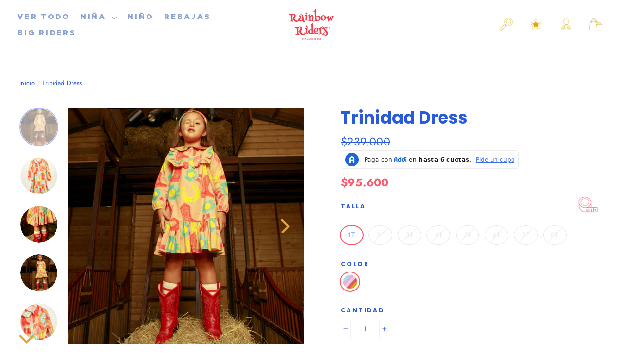

--- FILE ---
content_type: text/html; charset=utf-8
request_url: https://rainbowriders.co/products/trinidad-dress
body_size: 31014
content:
<!doctype html>
<html class="no-js" lang="es">
<head>
<!-- Google tag (gtag.js) -->
<script async src="https://www.googletagmanager.com/gtag/js?id=G-JDED0ZB99Q"></script>
<script>
  window.dataLayer = window.dataLayer || [];
  function gtag(){dataLayer.push(arguments);}
  gtag('js', new Date());

  gtag('config', 'G-JDED0ZB99Q');
</script>
  <!--
Elevar Data Layer V2

This file is automatically updated and should not be edited directly.

https://knowledge.getelevar.com/how-to-customize-data-layer-version-2

Updated: 2021-09-24 21:20:32+00:00
Version: 2.25.0
-->
<!-- Google Tag Manager -->
<script>
(function(w,d,s,l,i){w[l]=w[l]||[];w[l].push({"gtm.start":
  new Date().getTime(),event:"gtm.js"});var f=d.getElementsByTagName(s)[0],
  j=d.createElement(s),dl=l!="dataLayer"?"&l="+l:"";j.async=true;j.src=
  "https://www.googletagmanager.com/gtm.js?id="+i+dl;f.parentNode.insertBefore(j,f);
})(window,document,"script","dataLayer","GTM-TN89FG5");
</script>
<!-- End Google Tag Manager -->
<script>
window.dataLayer = window.dataLayer || [];
</script>
<script id="elevar-gtm-suite-config" type="application/json">{"gtm_id": "GTM-TN89FG5", "event_config": {"cart_reconcile": true, "cart_view": true, "checkout_complete": true, "checkout_step": true, "collection_view": true, "product_add_to_cart": true, "product_add_to_cart_ajax": true, "product_remove_from_cart": true, "product_select": true, "product_view": true, "search_results_view": true, "user": true, "save_order_notes": true}, "gtm_suite_script": "https://shopify-gtm-suite.getelevar.com/shops/c9108f76b2b9465049eab1fbcfc0a4f35c330f6f/2.25.0/gtm-suite.js"}</script>

  

  
  <meta name="facebook-domain-verification" content="z5s1kcyuncpf76935wih3e1lu3w1tj" />
  
  <meta name="google-site-verification" content="2sf1ixS4W8GbYRmM-NPSMzI4YgR0iO9uJFLiJUvFWxM" />
    
  <meta charset="utf-8">
  <meta http-equiv="X-UA-Compatible" content="IE=edge,chrome=1">
  <meta name="viewport" content="width=device-width,initial-scale=1">
  <meta name="theme-color" content="#ff5869">
  <link rel="canonical" href="https://rainbowriders.co/products/trinidad-dress"><link rel="shortcut icon" href="//rainbowriders.co/cdn/shop/files/Logo_color_2_copy_12_32x32.png?v=1638753760" type="image/png" /><title>Trinidad Dress - Vestido Niñas 1 a 9 años - Rainbow Riders
&ndash; Rainbow Riders 
</title>

<meta name="description" content="Vestido para niña largo en popelina con mangas largas y bolero en la parte frontal, botones en la parte frontal para facilidad al vestir. Estampado icónico de nuestra colección Lulus Barn and Friends con nuestras botas reflejando el establo de Lourdes. Vestido para niñas de 1 a 9 años. Envío a todo Colombia."><meta property="og:site_name" content="Rainbow Riders ">
  <meta property="og:url" content="https://rainbowriders.co/products/trinidad-dress">
  <meta property="og:title" content="Trinidad Dress">
  <meta property="og:type" content="product">
  <meta property="og:description" content="Vestido para niña largo en popelina con mangas largas y bolero en la parte frontal, botones en la parte frontal para facilidad al vestir. Estampado icónico de nuestra colección Lulus Barn and Friends con nuestras botas reflejando el establo de Lourdes. Vestido para niñas de 1 a 9 años. Envío a todo Colombia."><meta property="og:image" content="http://rainbowriders.co/cdn/shop/products/Disenosintitulo-34_1200x1200.png?v=1650329962"><meta property="og:image" content="http://rainbowriders.co/cdn/shop/products/Disenosintitulo-37_1200x1200.png?v=1650330448"><meta property="og:image" content="http://rainbowriders.co/cdn/shop/products/Disenosintitulo-36_1200x1200.png?v=1650330448">
  <meta property="og:image:secure_url" content="https://rainbowriders.co/cdn/shop/products/Disenosintitulo-34_1200x1200.png?v=1650329962"><meta property="og:image:secure_url" content="https://rainbowriders.co/cdn/shop/products/Disenosintitulo-37_1200x1200.png?v=1650330448"><meta property="og:image:secure_url" content="https://rainbowriders.co/cdn/shop/products/Disenosintitulo-36_1200x1200.png?v=1650330448">
  <meta name="twitter:site" content="@">
  <meta name="twitter:card" content="summary_large_image">
  <meta name="twitter:title" content="Trinidad Dress">
  <meta name="twitter:description" content="Vestido para niña largo en popelina con mangas largas y bolero en la parte frontal, botones en la parte frontal para facilidad al vestir. Estampado icónico de nuestra colección Lulus Barn and Friends con nuestras botas reflejando el establo de Lourdes. Vestido para niñas de 1 a 9 años. Envío a todo Colombia.">


  <style data-shopify>
  @font-face {
  font-family: Poppins;
  font-weight: 700;
  font-style: normal;
  src: url("//rainbowriders.co/cdn/fonts/poppins/poppins_n7.56758dcf284489feb014a026f3727f2f20a54626.woff2") format("woff2"),
       url("//rainbowriders.co/cdn/fonts/poppins/poppins_n7.f34f55d9b3d3205d2cd6f64955ff4b36f0cfd8da.woff") format("woff");
}

  @font-face {
  font-family: Jost;
  font-weight: 400;
  font-style: normal;
  src: url("//rainbowriders.co/cdn/fonts/jost/jost_n4.d47a1b6347ce4a4c9f437608011273009d91f2b7.woff2") format("woff2"),
       url("//rainbowriders.co/cdn/fonts/jost/jost_n4.791c46290e672b3f85c3d1c651ef2efa3819eadd.woff") format("woff");
}


  @font-face {
  font-family: Jost;
  font-weight: 700;
  font-style: normal;
  src: url("//rainbowriders.co/cdn/fonts/jost/jost_n7.921dc18c13fa0b0c94c5e2517ffe06139c3615a3.woff2") format("woff2"),
       url("//rainbowriders.co/cdn/fonts/jost/jost_n7.cbfc16c98c1e195f46c536e775e4e959c5f2f22b.woff") format("woff");
}

  @font-face {
  font-family: Jost;
  font-weight: 400;
  font-style: italic;
  src: url("//rainbowriders.co/cdn/fonts/jost/jost_i4.b690098389649750ada222b9763d55796c5283a5.woff2") format("woff2"),
       url("//rainbowriders.co/cdn/fonts/jost/jost_i4.fd766415a47e50b9e391ae7ec04e2ae25e7e28b0.woff") format("woff");
}

  @font-face {
  font-family: Jost;
  font-weight: 700;
  font-style: italic;
  src: url("//rainbowriders.co/cdn/fonts/jost/jost_i7.d8201b854e41e19d7ed9b1a31fe4fe71deea6d3f.woff2") format("woff2"),
       url("//rainbowriders.co/cdn/fonts/jost/jost_i7.eae515c34e26b6c853efddc3fc0c552e0de63757.woff") format("woff");
}


  

</style>

  <link href="//rainbowriders.co/cdn/shop/t/3/assets/theme.css?v=70127493753634694791764524514" rel="stylesheet" type="text/css" media="all" />
<style data-shopify>
  :root {
    --typeHeaderPrimary: Poppins;
    --typeHeaderFallback: sans-serif;
    --typeHeaderSize: 35px;
    --typeHeaderWeight: 700;
    --typeHeaderLineHeight: 1.2;
    --typeHeaderSpacing: 0.0em;

    --typeBasePrimary:Jost;
    --typeBaseFallback:sans-serif;
    --typeBaseSize: 15px;
    --typeBaseWeight: 400;
    --typeBaseLineHeight: 1.6;
    --typeBaseSpacing: 0.025em;

    --iconWeight: 4px;
    --iconLinecaps: miter;
  }

  
.collection-hero__content:before,
  .hero__image-wrapper:before,
  .hero__media:before {
    background-image: linear-gradient(to bottom, rgba(0, 0, 0, 0.0) 0%, rgba(0, 0, 0, 0.0) 40%, rgba(0, 0, 0, 0.62) 100%);
  }

  .skrim__item-content .skrim__overlay:after {
    background-image: linear-gradient(to bottom, rgba(0, 0, 0, 0.0) 30%, rgba(0, 0, 0, 0.62) 100%);
  }
</style>
<script>
    document.documentElement.className = document.documentElement.className.replace('no-js', 'js');

    window.theme = window.theme || {};
    theme.routes = {
      cart: "/cart",
      cartAdd: "/cart/add",
      cartChange: "/cart/change"
    };
    theme.strings = {
      soldOut: "Agotado",
      unavailable: "No disponible",
      stockLabel: "[count] en stock",
      willNotShipUntil: "Será enviado después [date]",
      willBeInStockAfter: "Estará disponible después [date]",
      waitingForStock: "Inventario en el camino",
      cartSavings: "Está ahorrando [savings]",
      cartEmpty: "Tu bolsa está actualmente vacía",
      cartTermsConfirmation: "Debe aceptar los términos y condiciones de venta para pagar"
    };
    theme.settings = {
      dynamicVariantsEnable: true,
      dynamicVariantType: "button",
      cartType: "drawer",
      moneyFormat: "${{amount_no_decimals}}",
      predictiveSearch: true,
      predictiveSearchType: "product",
      inventoryThreshold: 10,
      quickView: false,
      themeName: 'Motion',
      themeVersion: "5.1.2"
    };
  </script>

  <script>window.performance && window.performance.mark && window.performance.mark('shopify.content_for_header.start');</script><meta name="google-site-verification" content="FONyb78eQC2e6FLGYGBkupjMZBs4wGB_R9ssDGla4jE">
<meta name="google-site-verification" content="ZtulhZPDPhKaUh7ngwEkdAOIz5KWsgdLFVS95A3ZGKA">
<meta name="google-site-verification" content="GXYm_yPUVKrcujUkNxNr8Y8snBj6kpe0Vk9krRdg4Kw">
<meta name="facebook-domain-verification" content="6heqaegqac1v3fxhc94s8wf563dtfq">
<meta id="shopify-digital-wallet" name="shopify-digital-wallet" content="/45846429850/digital_wallets/dialog">
<link rel="alternate" type="application/json+oembed" href="https://rainbowriders.co/products/trinidad-dress.oembed">
<script async="async" src="/checkouts/internal/preloads.js?locale=es-CO"></script>
<script id="shopify-features" type="application/json">{"accessToken":"f44356f5b3cf6474952a419673c628b6","betas":["rich-media-storefront-analytics"],"domain":"rainbowriders.co","predictiveSearch":true,"shopId":45846429850,"locale":"es"}</script>
<script>var Shopify = Shopify || {};
Shopify.shop = "rainbow-colombia.myshopify.com";
Shopify.locale = "es";
Shopify.currency = {"active":"COP","rate":"1.0"};
Shopify.country = "CO";
Shopify.theme = {"name":"Rainbow_v1.0 | New filters","id":115164905626,"schema_name":"Motion","schema_version":"5.1.2","theme_store_id":null,"role":"main"};
Shopify.theme.handle = "null";
Shopify.theme.style = {"id":null,"handle":null};
Shopify.cdnHost = "rainbowriders.co/cdn";
Shopify.routes = Shopify.routes || {};
Shopify.routes.root = "/";</script>
<script type="module">!function(o){(o.Shopify=o.Shopify||{}).modules=!0}(window);</script>
<script>!function(o){function n(){var o=[];function n(){o.push(Array.prototype.slice.apply(arguments))}return n.q=o,n}var t=o.Shopify=o.Shopify||{};t.loadFeatures=n(),t.autoloadFeatures=n()}(window);</script>
<script id="shop-js-analytics" type="application/json">{"pageType":"product"}</script>
<script defer="defer" async type="module" src="//rainbowriders.co/cdn/shopifycloud/shop-js/modules/v2/client.init-shop-cart-sync_BFpxDrjM.es.esm.js"></script>
<script defer="defer" async type="module" src="//rainbowriders.co/cdn/shopifycloud/shop-js/modules/v2/chunk.common_CnP21gUX.esm.js"></script>
<script defer="defer" async type="module" src="//rainbowriders.co/cdn/shopifycloud/shop-js/modules/v2/chunk.modal_D61HrJrg.esm.js"></script>
<script type="module">
  await import("//rainbowriders.co/cdn/shopifycloud/shop-js/modules/v2/client.init-shop-cart-sync_BFpxDrjM.es.esm.js");
await import("//rainbowriders.co/cdn/shopifycloud/shop-js/modules/v2/chunk.common_CnP21gUX.esm.js");
await import("//rainbowriders.co/cdn/shopifycloud/shop-js/modules/v2/chunk.modal_D61HrJrg.esm.js");

  window.Shopify.SignInWithShop?.initShopCartSync?.({"fedCMEnabled":true,"windoidEnabled":true});

</script>
<script>(function() {
  var isLoaded = false;
  function asyncLoad() {
    if (isLoaded) return;
    isLoaded = true;
    var urls = ["https:\/\/cdn1.stamped.io\/files\/widget.min.js?shop=rainbow-colombia.myshopify.com","https:\/\/cdn.shopify.com\/s\/files\/1\/0683\/1371\/0892\/files\/splmn-shopify-prod-August-31.min.js?v=1693985059\u0026shop=rainbow-colombia.myshopify.com","https:\/\/chimpstatic.com\/mcjs-connected\/js\/users\/d040779fe53a70a9d9d04755a\/dc860a2ddba3a6755f9a65890.js?shop=rainbow-colombia.myshopify.com","https:\/\/shopify.covet.pics\/covet-pics-widget-inject.js?shop=rainbow-colombia.myshopify.com","https:\/\/cdn.nfcube.com\/instafeed-258e83f8d4babae0716264eacb56a546.js?shop=rainbow-colombia.myshopify.com","https:\/\/cdn.hextom.com\/js\/freeshippingbar.js?shop=rainbow-colombia.myshopify.com"];
    for (var i = 0; i < urls.length; i++) {
      var s = document.createElement('script');
      s.type = 'text/javascript';
      s.async = true;
      s.src = urls[i];
      var x = document.getElementsByTagName('script')[0];
      x.parentNode.insertBefore(s, x);
    }
  };
  if(window.attachEvent) {
    window.attachEvent('onload', asyncLoad);
  } else {
    window.addEventListener('load', asyncLoad, false);
  }
})();</script>
<script id="__st">var __st={"a":45846429850,"offset":-18000,"reqid":"9cf88dd1-1d55-4af2-af46-0bca3fadde36-1769830711","pageurl":"rainbowriders.co\/products\/trinidad-dress","u":"3f3966a21d05","p":"product","rtyp":"product","rid":7313932320922};</script>
<script>window.ShopifyPaypalV4VisibilityTracking = true;</script>
<script id="captcha-bootstrap">!function(){'use strict';const t='contact',e='account',n='new_comment',o=[[t,t],['blogs',n],['comments',n],[t,'customer']],c=[[e,'customer_login'],[e,'guest_login'],[e,'recover_customer_password'],[e,'create_customer']],r=t=>t.map((([t,e])=>`form[action*='/${t}']:not([data-nocaptcha='true']) input[name='form_type'][value='${e}']`)).join(','),a=t=>()=>t?[...document.querySelectorAll(t)].map((t=>t.form)):[];function s(){const t=[...o],e=r(t);return a(e)}const i='password',u='form_key',d=['recaptcha-v3-token','g-recaptcha-response','h-captcha-response',i],f=()=>{try{return window.sessionStorage}catch{return}},m='__shopify_v',_=t=>t.elements[u];function p(t,e,n=!1){try{const o=window.sessionStorage,c=JSON.parse(o.getItem(e)),{data:r}=function(t){const{data:e,action:n}=t;return t[m]||n?{data:e,action:n}:{data:t,action:n}}(c);for(const[e,n]of Object.entries(r))t.elements[e]&&(t.elements[e].value=n);n&&o.removeItem(e)}catch(o){console.error('form repopulation failed',{error:o})}}const l='form_type',E='cptcha';function T(t){t.dataset[E]=!0}const w=window,h=w.document,L='Shopify',v='ce_forms',y='captcha';let A=!1;((t,e)=>{const n=(g='f06e6c50-85a8-45c8-87d0-21a2b65856fe',I='https://cdn.shopify.com/shopifycloud/storefront-forms-hcaptcha/ce_storefront_forms_captcha_hcaptcha.v1.5.2.iife.js',D={infoText:'Protegido por hCaptcha',privacyText:'Privacidad',termsText:'Términos'},(t,e,n)=>{const o=w[L][v],c=o.bindForm;if(c)return c(t,g,e,D).then(n);var r;o.q.push([[t,g,e,D],n]),r=I,A||(h.body.append(Object.assign(h.createElement('script'),{id:'captcha-provider',async:!0,src:r})),A=!0)});var g,I,D;w[L]=w[L]||{},w[L][v]=w[L][v]||{},w[L][v].q=[],w[L][y]=w[L][y]||{},w[L][y].protect=function(t,e){n(t,void 0,e),T(t)},Object.freeze(w[L][y]),function(t,e,n,w,h,L){const[v,y,A,g]=function(t,e,n){const i=e?o:[],u=t?c:[],d=[...i,...u],f=r(d),m=r(i),_=r(d.filter((([t,e])=>n.includes(e))));return[a(f),a(m),a(_),s()]}(w,h,L),I=t=>{const e=t.target;return e instanceof HTMLFormElement?e:e&&e.form},D=t=>v().includes(t);t.addEventListener('submit',(t=>{const e=I(t);if(!e)return;const n=D(e)&&!e.dataset.hcaptchaBound&&!e.dataset.recaptchaBound,o=_(e),c=g().includes(e)&&(!o||!o.value);(n||c)&&t.preventDefault(),c&&!n&&(function(t){try{if(!f())return;!function(t){const e=f();if(!e)return;const n=_(t);if(!n)return;const o=n.value;o&&e.removeItem(o)}(t);const e=Array.from(Array(32),(()=>Math.random().toString(36)[2])).join('');!function(t,e){_(t)||t.append(Object.assign(document.createElement('input'),{type:'hidden',name:u})),t.elements[u].value=e}(t,e),function(t,e){const n=f();if(!n)return;const o=[...t.querySelectorAll(`input[type='${i}']`)].map((({name:t})=>t)),c=[...d,...o],r={};for(const[a,s]of new FormData(t).entries())c.includes(a)||(r[a]=s);n.setItem(e,JSON.stringify({[m]:1,action:t.action,data:r}))}(t,e)}catch(e){console.error('failed to persist form',e)}}(e),e.submit())}));const S=(t,e)=>{t&&!t.dataset[E]&&(n(t,e.some((e=>e===t))),T(t))};for(const o of['focusin','change'])t.addEventListener(o,(t=>{const e=I(t);D(e)&&S(e,y())}));const B=e.get('form_key'),M=e.get(l),P=B&&M;t.addEventListener('DOMContentLoaded',(()=>{const t=y();if(P)for(const e of t)e.elements[l].value===M&&p(e,B);[...new Set([...A(),...v().filter((t=>'true'===t.dataset.shopifyCaptcha))])].forEach((e=>S(e,t)))}))}(h,new URLSearchParams(w.location.search),n,t,e,['guest_login'])})(!0,!1)}();</script>
<script integrity="sha256-4kQ18oKyAcykRKYeNunJcIwy7WH5gtpwJnB7kiuLZ1E=" data-source-attribution="shopify.loadfeatures" defer="defer" src="//rainbowriders.co/cdn/shopifycloud/storefront/assets/storefront/load_feature-a0a9edcb.js" crossorigin="anonymous"></script>
<script data-source-attribution="shopify.dynamic_checkout.dynamic.init">var Shopify=Shopify||{};Shopify.PaymentButton=Shopify.PaymentButton||{isStorefrontPortableWallets:!0,init:function(){window.Shopify.PaymentButton.init=function(){};var t=document.createElement("script");t.src="https://rainbowriders.co/cdn/shopifycloud/portable-wallets/latest/portable-wallets.es.js",t.type="module",document.head.appendChild(t)}};
</script>
<script data-source-attribution="shopify.dynamic_checkout.buyer_consent">
  function portableWalletsHideBuyerConsent(e){var t=document.getElementById("shopify-buyer-consent"),n=document.getElementById("shopify-subscription-policy-button");t&&n&&(t.classList.add("hidden"),t.setAttribute("aria-hidden","true"),n.removeEventListener("click",e))}function portableWalletsShowBuyerConsent(e){var t=document.getElementById("shopify-buyer-consent"),n=document.getElementById("shopify-subscription-policy-button");t&&n&&(t.classList.remove("hidden"),t.removeAttribute("aria-hidden"),n.addEventListener("click",e))}window.Shopify?.PaymentButton&&(window.Shopify.PaymentButton.hideBuyerConsent=portableWalletsHideBuyerConsent,window.Shopify.PaymentButton.showBuyerConsent=portableWalletsShowBuyerConsent);
</script>
<script>
  function portableWalletsCleanup(e){e&&e.src&&console.error("Failed to load portable wallets script "+e.src);var t=document.querySelectorAll("shopify-accelerated-checkout .shopify-payment-button__skeleton, shopify-accelerated-checkout-cart .wallet-cart-button__skeleton"),e=document.getElementById("shopify-buyer-consent");for(let e=0;e<t.length;e++)t[e].remove();e&&e.remove()}function portableWalletsNotLoadedAsModule(e){e instanceof ErrorEvent&&"string"==typeof e.message&&e.message.includes("import.meta")&&"string"==typeof e.filename&&e.filename.includes("portable-wallets")&&(window.removeEventListener("error",portableWalletsNotLoadedAsModule),window.Shopify.PaymentButton.failedToLoad=e,"loading"===document.readyState?document.addEventListener("DOMContentLoaded",window.Shopify.PaymentButton.init):window.Shopify.PaymentButton.init())}window.addEventListener("error",portableWalletsNotLoadedAsModule);
</script>

<script type="module" src="https://rainbowriders.co/cdn/shopifycloud/portable-wallets/latest/portable-wallets.es.js" onError="portableWalletsCleanup(this)" crossorigin="anonymous"></script>
<script nomodule>
  document.addEventListener("DOMContentLoaded", portableWalletsCleanup);
</script>

<script id='scb4127' type='text/javascript' async='' src='https://rainbowriders.co/cdn/shopifycloud/privacy-banner/storefront-banner.js'></script><link id="shopify-accelerated-checkout-styles" rel="stylesheet" media="screen" href="https://rainbowriders.co/cdn/shopifycloud/portable-wallets/latest/accelerated-checkout-backwards-compat.css" crossorigin="anonymous">
<style id="shopify-accelerated-checkout-cart">
        #shopify-buyer-consent {
  margin-top: 1em;
  display: inline-block;
  width: 100%;
}

#shopify-buyer-consent.hidden {
  display: none;
}

#shopify-subscription-policy-button {
  background: none;
  border: none;
  padding: 0;
  text-decoration: underline;
  font-size: inherit;
  cursor: pointer;
}

#shopify-subscription-policy-button::before {
  box-shadow: none;
}

      </style>

<script>window.performance && window.performance.mark && window.performance.mark('shopify.content_for_header.end');</script>

  <script src="//rainbowriders.co/cdn/shop/t/3/assets/vendor-scripts-v9.js" defer="defer"></script><link href="//rainbowriders.co/cdn/shop/t/3/assets/custom.scss.css?v=129669049549378372231621360595" rel="stylesheet" type="text/css" media="all" />

  <script src="//rainbowriders.co/cdn/shop/t/3/assets/theme.js?v=27825436490138496811604615777" defer="defer"></script>
  <script src="//rainbowriders.co/cdn/shop/t/3/assets/custom.js?v=156295834083218226801604957175" defer="defer"></script>
  
  <script
  src="https://code.jquery.com/jquery-3.5.1.min.js"
  integrity="sha256-9/aliU8dGd2tb6OSsuzixeV4y/faTqgFtohetphbbj0="
  crossorigin="anonymous"></script><script src="//rainbowriders.co/cdn/shop/t/3/assets/wishlistInnovate.js?v=107665270053868070391604615778" type="text/javascript"></script>
 
<script src="https://cdn.shopify.com/extensions/019b8d54-2388-79d8-becc-d32a3afe2c7a/omnisend-50/assets/omnisend-in-shop.js" type="text/javascript" defer="defer"></script>
<link href="https://monorail-edge.shopifysvc.com" rel="dns-prefetch">
<script>(function(){if ("sendBeacon" in navigator && "performance" in window) {try {var session_token_from_headers = performance.getEntriesByType('navigation')[0].serverTiming.find(x => x.name == '_s').description;} catch {var session_token_from_headers = undefined;}var session_cookie_matches = document.cookie.match(/_shopify_s=([^;]*)/);var session_token_from_cookie = session_cookie_matches && session_cookie_matches.length === 2 ? session_cookie_matches[1] : "";var session_token = session_token_from_headers || session_token_from_cookie || "";function handle_abandonment_event(e) {var entries = performance.getEntries().filter(function(entry) {return /monorail-edge.shopifysvc.com/.test(entry.name);});if (!window.abandonment_tracked && entries.length === 0) {window.abandonment_tracked = true;var currentMs = Date.now();var navigation_start = performance.timing.navigationStart;var payload = {shop_id: 45846429850,url: window.location.href,navigation_start,duration: currentMs - navigation_start,session_token,page_type: "product"};window.navigator.sendBeacon("https://monorail-edge.shopifysvc.com/v1/produce", JSON.stringify({schema_id: "online_store_buyer_site_abandonment/1.1",payload: payload,metadata: {event_created_at_ms: currentMs,event_sent_at_ms: currentMs}}));}}window.addEventListener('pagehide', handle_abandonment_event);}}());</script>
<script id="web-pixels-manager-setup">(function e(e,d,r,n,o){if(void 0===o&&(o={}),!Boolean(null===(a=null===(i=window.Shopify)||void 0===i?void 0:i.analytics)||void 0===a?void 0:a.replayQueue)){var i,a;window.Shopify=window.Shopify||{};var t=window.Shopify;t.analytics=t.analytics||{};var s=t.analytics;s.replayQueue=[],s.publish=function(e,d,r){return s.replayQueue.push([e,d,r]),!0};try{self.performance.mark("wpm:start")}catch(e){}var l=function(){var e={modern:/Edge?\/(1{2}[4-9]|1[2-9]\d|[2-9]\d{2}|\d{4,})\.\d+(\.\d+|)|Firefox\/(1{2}[4-9]|1[2-9]\d|[2-9]\d{2}|\d{4,})\.\d+(\.\d+|)|Chrom(ium|e)\/(9{2}|\d{3,})\.\d+(\.\d+|)|(Maci|X1{2}).+ Version\/(15\.\d+|(1[6-9]|[2-9]\d|\d{3,})\.\d+)([,.]\d+|)( \(\w+\)|)( Mobile\/\w+|) Safari\/|Chrome.+OPR\/(9{2}|\d{3,})\.\d+\.\d+|(CPU[ +]OS|iPhone[ +]OS|CPU[ +]iPhone|CPU IPhone OS|CPU iPad OS)[ +]+(15[._]\d+|(1[6-9]|[2-9]\d|\d{3,})[._]\d+)([._]\d+|)|Android:?[ /-](13[3-9]|1[4-9]\d|[2-9]\d{2}|\d{4,})(\.\d+|)(\.\d+|)|Android.+Firefox\/(13[5-9]|1[4-9]\d|[2-9]\d{2}|\d{4,})\.\d+(\.\d+|)|Android.+Chrom(ium|e)\/(13[3-9]|1[4-9]\d|[2-9]\d{2}|\d{4,})\.\d+(\.\d+|)|SamsungBrowser\/([2-9]\d|\d{3,})\.\d+/,legacy:/Edge?\/(1[6-9]|[2-9]\d|\d{3,})\.\d+(\.\d+|)|Firefox\/(5[4-9]|[6-9]\d|\d{3,})\.\d+(\.\d+|)|Chrom(ium|e)\/(5[1-9]|[6-9]\d|\d{3,})\.\d+(\.\d+|)([\d.]+$|.*Safari\/(?![\d.]+ Edge\/[\d.]+$))|(Maci|X1{2}).+ Version\/(10\.\d+|(1[1-9]|[2-9]\d|\d{3,})\.\d+)([,.]\d+|)( \(\w+\)|)( Mobile\/\w+|) Safari\/|Chrome.+OPR\/(3[89]|[4-9]\d|\d{3,})\.\d+\.\d+|(CPU[ +]OS|iPhone[ +]OS|CPU[ +]iPhone|CPU IPhone OS|CPU iPad OS)[ +]+(10[._]\d+|(1[1-9]|[2-9]\d|\d{3,})[._]\d+)([._]\d+|)|Android:?[ /-](13[3-9]|1[4-9]\d|[2-9]\d{2}|\d{4,})(\.\d+|)(\.\d+|)|Mobile Safari.+OPR\/([89]\d|\d{3,})\.\d+\.\d+|Android.+Firefox\/(13[5-9]|1[4-9]\d|[2-9]\d{2}|\d{4,})\.\d+(\.\d+|)|Android.+Chrom(ium|e)\/(13[3-9]|1[4-9]\d|[2-9]\d{2}|\d{4,})\.\d+(\.\d+|)|Android.+(UC? ?Browser|UCWEB|U3)[ /]?(15\.([5-9]|\d{2,})|(1[6-9]|[2-9]\d|\d{3,})\.\d+)\.\d+|SamsungBrowser\/(5\.\d+|([6-9]|\d{2,})\.\d+)|Android.+MQ{2}Browser\/(14(\.(9|\d{2,})|)|(1[5-9]|[2-9]\d|\d{3,})(\.\d+|))(\.\d+|)|K[Aa][Ii]OS\/(3\.\d+|([4-9]|\d{2,})\.\d+)(\.\d+|)/},d=e.modern,r=e.legacy,n=navigator.userAgent;return n.match(d)?"modern":n.match(r)?"legacy":"unknown"}(),u="modern"===l?"modern":"legacy",c=(null!=n?n:{modern:"",legacy:""})[u],f=function(e){return[e.baseUrl,"/wpm","/b",e.hashVersion,"modern"===e.buildTarget?"m":"l",".js"].join("")}({baseUrl:d,hashVersion:r,buildTarget:u}),m=function(e){var d=e.version,r=e.bundleTarget,n=e.surface,o=e.pageUrl,i=e.monorailEndpoint;return{emit:function(e){var a=e.status,t=e.errorMsg,s=(new Date).getTime(),l=JSON.stringify({metadata:{event_sent_at_ms:s},events:[{schema_id:"web_pixels_manager_load/3.1",payload:{version:d,bundle_target:r,page_url:o,status:a,surface:n,error_msg:t},metadata:{event_created_at_ms:s}}]});if(!i)return console&&console.warn&&console.warn("[Web Pixels Manager] No Monorail endpoint provided, skipping logging."),!1;try{return self.navigator.sendBeacon.bind(self.navigator)(i,l)}catch(e){}var u=new XMLHttpRequest;try{return u.open("POST",i,!0),u.setRequestHeader("Content-Type","text/plain"),u.send(l),!0}catch(e){return console&&console.warn&&console.warn("[Web Pixels Manager] Got an unhandled error while logging to Monorail."),!1}}}}({version:r,bundleTarget:l,surface:e.surface,pageUrl:self.location.href,monorailEndpoint:e.monorailEndpoint});try{o.browserTarget=l,function(e){var d=e.src,r=e.async,n=void 0===r||r,o=e.onload,i=e.onerror,a=e.sri,t=e.scriptDataAttributes,s=void 0===t?{}:t,l=document.createElement("script"),u=document.querySelector("head"),c=document.querySelector("body");if(l.async=n,l.src=d,a&&(l.integrity=a,l.crossOrigin="anonymous"),s)for(var f in s)if(Object.prototype.hasOwnProperty.call(s,f))try{l.dataset[f]=s[f]}catch(e){}if(o&&l.addEventListener("load",o),i&&l.addEventListener("error",i),u)u.appendChild(l);else{if(!c)throw new Error("Did not find a head or body element to append the script");c.appendChild(l)}}({src:f,async:!0,onload:function(){if(!function(){var e,d;return Boolean(null===(d=null===(e=window.Shopify)||void 0===e?void 0:e.analytics)||void 0===d?void 0:d.initialized)}()){var d=window.webPixelsManager.init(e)||void 0;if(d){var r=window.Shopify.analytics;r.replayQueue.forEach((function(e){var r=e[0],n=e[1],o=e[2];d.publishCustomEvent(r,n,o)})),r.replayQueue=[],r.publish=d.publishCustomEvent,r.visitor=d.visitor,r.initialized=!0}}},onerror:function(){return m.emit({status:"failed",errorMsg:"".concat(f," has failed to load")})},sri:function(e){var d=/^sha384-[A-Za-z0-9+/=]+$/;return"string"==typeof e&&d.test(e)}(c)?c:"",scriptDataAttributes:o}),m.emit({status:"loading"})}catch(e){m.emit({status:"failed",errorMsg:(null==e?void 0:e.message)||"Unknown error"})}}})({shopId: 45846429850,storefrontBaseUrl: "https://rainbowriders.co",extensionsBaseUrl: "https://extensions.shopifycdn.com/cdn/shopifycloud/web-pixels-manager",monorailEndpoint: "https://monorail-edge.shopifysvc.com/unstable/produce_batch",surface: "storefront-renderer",enabledBetaFlags: ["2dca8a86"],webPixelsConfigList: [{"id":"632357018","configuration":"{\"config\":\"{\\\"pixel_id\\\":\\\"G-JDED0ZB99Q\\\",\\\"target_country\\\":\\\"CO\\\",\\\"gtag_events\\\":[{\\\"type\\\":\\\"search\\\",\\\"action_label\\\":[\\\"G-JDED0ZB99Q\\\",\\\"AW-406809501\\\/7MEYCOvDw_wBEJ3X_cEB\\\"]},{\\\"type\\\":\\\"begin_checkout\\\",\\\"action_label\\\":[\\\"G-JDED0ZB99Q\\\",\\\"AW-406809501\\\/UsnHCOjDw_wBEJ3X_cEB\\\"]},{\\\"type\\\":\\\"view_item\\\",\\\"action_label\\\":[\\\"G-JDED0ZB99Q\\\",\\\"AW-406809501\\\/7GLyCOLDw_wBEJ3X_cEB\\\",\\\"MC-C3HTBDQKQ9\\\"]},{\\\"type\\\":\\\"purchase\\\",\\\"action_label\\\":[\\\"G-JDED0ZB99Q\\\",\\\"AW-406809501\\\/1FF4CN_Dw_wBEJ3X_cEB\\\",\\\"MC-C3HTBDQKQ9\\\"]},{\\\"type\\\":\\\"page_view\\\",\\\"action_label\\\":[\\\"G-JDED0ZB99Q\\\",\\\"AW-406809501\\\/zunpCNzDw_wBEJ3X_cEB\\\",\\\"MC-C3HTBDQKQ9\\\"]},{\\\"type\\\":\\\"add_payment_info\\\",\\\"action_label\\\":[\\\"G-JDED0ZB99Q\\\",\\\"AW-406809501\\\/cMniCO7Dw_wBEJ3X_cEB\\\"]},{\\\"type\\\":\\\"add_to_cart\\\",\\\"action_label\\\":[\\\"G-JDED0ZB99Q\\\",\\\"AW-406809501\\\/4etlCOXDw_wBEJ3X_cEB\\\"]}],\\\"enable_monitoring_mode\\\":false}\"}","eventPayloadVersion":"v1","runtimeContext":"OPEN","scriptVersion":"b2a88bafab3e21179ed38636efcd8a93","type":"APP","apiClientId":1780363,"privacyPurposes":[],"dataSharingAdjustments":{"protectedCustomerApprovalScopes":["read_customer_address","read_customer_email","read_customer_name","read_customer_personal_data","read_customer_phone"]}},{"id":"526909594","configuration":"{\"pixelCode\":\"CR6DKGBC77UCRK4HBEU0\"}","eventPayloadVersion":"v1","runtimeContext":"STRICT","scriptVersion":"22e92c2ad45662f435e4801458fb78cc","type":"APP","apiClientId":4383523,"privacyPurposes":["ANALYTICS","MARKETING","SALE_OF_DATA"],"dataSharingAdjustments":{"protectedCustomerApprovalScopes":["read_customer_address","read_customer_email","read_customer_name","read_customer_personal_data","read_customer_phone"]}},{"id":"328925338","configuration":"{\"pixel_id\":\"1279399739480532\",\"pixel_type\":\"facebook_pixel\",\"metaapp_system_user_token\":\"-\"}","eventPayloadVersion":"v1","runtimeContext":"OPEN","scriptVersion":"ca16bc87fe92b6042fbaa3acc2fbdaa6","type":"APP","apiClientId":2329312,"privacyPurposes":["ANALYTICS","MARKETING","SALE_OF_DATA"],"dataSharingAdjustments":{"protectedCustomerApprovalScopes":["read_customer_address","read_customer_email","read_customer_name","read_customer_personal_data","read_customer_phone"]}},{"id":"185401498","configuration":"{\"apiURL\":\"https:\/\/api.omnisend.com\",\"appURL\":\"https:\/\/app.omnisend.com\",\"brandID\":\"60c3fe7ff24483001c5635d8\",\"trackingURL\":\"https:\/\/wt.omnisendlink.com\"}","eventPayloadVersion":"v1","runtimeContext":"STRICT","scriptVersion":"aa9feb15e63a302383aa48b053211bbb","type":"APP","apiClientId":186001,"privacyPurposes":["ANALYTICS","MARKETING","SALE_OF_DATA"],"dataSharingAdjustments":{"protectedCustomerApprovalScopes":["read_customer_address","read_customer_email","read_customer_name","read_customer_personal_data","read_customer_phone"]}},{"id":"shopify-app-pixel","configuration":"{}","eventPayloadVersion":"v1","runtimeContext":"STRICT","scriptVersion":"0450","apiClientId":"shopify-pixel","type":"APP","privacyPurposes":["ANALYTICS","MARKETING"]},{"id":"shopify-custom-pixel","eventPayloadVersion":"v1","runtimeContext":"LAX","scriptVersion":"0450","apiClientId":"shopify-pixel","type":"CUSTOM","privacyPurposes":["ANALYTICS","MARKETING"]}],isMerchantRequest: false,initData: {"shop":{"name":"Rainbow Riders ","paymentSettings":{"currencyCode":"COP"},"myshopifyDomain":"rainbow-colombia.myshopify.com","countryCode":"CO","storefrontUrl":"https:\/\/rainbowriders.co"},"customer":null,"cart":null,"checkout":null,"productVariants":[{"price":{"amount":95600.0,"currencyCode":"COP"},"product":{"title":"Trinidad Dress","vendor":"Rainbow Riders","id":"7313932320922","untranslatedTitle":"Trinidad Dress","url":"\/products\/trinidad-dress","type":"Baby \u0026 Toddler"},"id":"41886127587482","image":{"src":"\/\/rainbowriders.co\/cdn\/shop\/products\/Disenosintitulo-34.png?v=1650329962"},"sku":"RR04210231","title":"1T \/ Multicolor","untranslatedTitle":"1T \/ Multicolor"},{"price":{"amount":95600.0,"currencyCode":"COP"},"product":{"title":"Trinidad Dress","vendor":"Rainbow Riders","id":"7313932320922","untranslatedTitle":"Trinidad Dress","url":"\/products\/trinidad-dress","type":"Baby \u0026 Toddler"},"id":"41886127620250","image":{"src":"\/\/rainbowriders.co\/cdn\/shop\/products\/Disenosintitulo-34.png?v=1650329962"},"sku":"RR04210232","title":"2T \/ Multicolor","untranslatedTitle":"2T \/ Multicolor"},{"price":{"amount":95600.0,"currencyCode":"COP"},"product":{"title":"Trinidad Dress","vendor":"Rainbow Riders","id":"7313932320922","untranslatedTitle":"Trinidad Dress","url":"\/products\/trinidad-dress","type":"Baby \u0026 Toddler"},"id":"41886127653018","image":{"src":"\/\/rainbowriders.co\/cdn\/shop\/products\/Disenosintitulo-34.png?v=1650329962"},"sku":"RR04210233","title":"3T \/ Multicolor","untranslatedTitle":"3T \/ Multicolor"},{"price":{"amount":95600.0,"currencyCode":"COP"},"product":{"title":"Trinidad Dress","vendor":"Rainbow Riders","id":"7313932320922","untranslatedTitle":"Trinidad Dress","url":"\/products\/trinidad-dress","type":"Baby \u0026 Toddler"},"id":"41886127685786","image":{"src":"\/\/rainbowriders.co\/cdn\/shop\/products\/Disenosintitulo-34.png?v=1650329962"},"sku":"RR04210234","title":"4T \/ Multicolor","untranslatedTitle":"4T \/ Multicolor"},{"price":{"amount":95600.0,"currencyCode":"COP"},"product":{"title":"Trinidad Dress","vendor":"Rainbow Riders","id":"7313932320922","untranslatedTitle":"Trinidad Dress","url":"\/products\/trinidad-dress","type":"Baby \u0026 Toddler"},"id":"41886127718554","image":{"src":"\/\/rainbowriders.co\/cdn\/shop\/products\/Disenosintitulo-34.png?v=1650329962"},"sku":"RR04210235","title":"5T \/ Multicolor","untranslatedTitle":"5T \/ Multicolor"},{"price":{"amount":95600.0,"currencyCode":"COP"},"product":{"title":"Trinidad Dress","vendor":"Rainbow Riders","id":"7313932320922","untranslatedTitle":"Trinidad Dress","url":"\/products\/trinidad-dress","type":"Baby \u0026 Toddler"},"id":"41886127751322","image":{"src":"\/\/rainbowriders.co\/cdn\/shop\/products\/Disenosintitulo-34.png?v=1650329962"},"sku":"RR04210236","title":"6T \/ Multicolor","untranslatedTitle":"6T \/ Multicolor"},{"price":{"amount":95600.0,"currencyCode":"COP"},"product":{"title":"Trinidad Dress","vendor":"Rainbow Riders","id":"7313932320922","untranslatedTitle":"Trinidad Dress","url":"\/products\/trinidad-dress","type":"Baby \u0026 Toddler"},"id":"41886127784090","image":{"src":"\/\/rainbowriders.co\/cdn\/shop\/products\/Disenosintitulo-34.png?v=1650329962"},"sku":"RR04210237","title":"7T \/ Multicolor","untranslatedTitle":"7T \/ Multicolor"},{"price":{"amount":95600.0,"currencyCode":"COP"},"product":{"title":"Trinidad Dress","vendor":"Rainbow Riders","id":"7313932320922","untranslatedTitle":"Trinidad Dress","url":"\/products\/trinidad-dress","type":"Baby \u0026 Toddler"},"id":"41886127816858","image":{"src":"\/\/rainbowriders.co\/cdn\/shop\/products\/Disenosintitulo-34.png?v=1650329962"},"sku":"RR04210238","title":"8T \/ Multicolor","untranslatedTitle":"8T \/ Multicolor"}],"purchasingCompany":null},},"https://rainbowriders.co/cdn","1d2a099fw23dfb22ep557258f5m7a2edbae",{"modern":"","legacy":""},{"shopId":"45846429850","storefrontBaseUrl":"https:\/\/rainbowriders.co","extensionBaseUrl":"https:\/\/extensions.shopifycdn.com\/cdn\/shopifycloud\/web-pixels-manager","surface":"storefront-renderer","enabledBetaFlags":"[\"2dca8a86\"]","isMerchantRequest":"false","hashVersion":"1d2a099fw23dfb22ep557258f5m7a2edbae","publish":"custom","events":"[[\"page_viewed\",{}],[\"product_viewed\",{\"productVariant\":{\"price\":{\"amount\":95600.0,\"currencyCode\":\"COP\"},\"product\":{\"title\":\"Trinidad Dress\",\"vendor\":\"Rainbow Riders\",\"id\":\"7313932320922\",\"untranslatedTitle\":\"Trinidad Dress\",\"url\":\"\/products\/trinidad-dress\",\"type\":\"Baby \u0026 Toddler\"},\"id\":\"41886127587482\",\"image\":{\"src\":\"\/\/rainbowriders.co\/cdn\/shop\/products\/Disenosintitulo-34.png?v=1650329962\"},\"sku\":\"RR04210231\",\"title\":\"1T \/ Multicolor\",\"untranslatedTitle\":\"1T \/ Multicolor\"}}]]"});</script><script>
  window.ShopifyAnalytics = window.ShopifyAnalytics || {};
  window.ShopifyAnalytics.meta = window.ShopifyAnalytics.meta || {};
  window.ShopifyAnalytics.meta.currency = 'COP';
  var meta = {"product":{"id":7313932320922,"gid":"gid:\/\/shopify\/Product\/7313932320922","vendor":"Rainbow Riders","type":"Baby \u0026 Toddler","handle":"trinidad-dress","variants":[{"id":41886127587482,"price":9560000,"name":"Trinidad Dress - 1T \/ Multicolor","public_title":"1T \/ Multicolor","sku":"RR04210231"},{"id":41886127620250,"price":9560000,"name":"Trinidad Dress - 2T \/ Multicolor","public_title":"2T \/ Multicolor","sku":"RR04210232"},{"id":41886127653018,"price":9560000,"name":"Trinidad Dress - 3T \/ Multicolor","public_title":"3T \/ Multicolor","sku":"RR04210233"},{"id":41886127685786,"price":9560000,"name":"Trinidad Dress - 4T \/ Multicolor","public_title":"4T \/ Multicolor","sku":"RR04210234"},{"id":41886127718554,"price":9560000,"name":"Trinidad Dress - 5T \/ Multicolor","public_title":"5T \/ Multicolor","sku":"RR04210235"},{"id":41886127751322,"price":9560000,"name":"Trinidad Dress - 6T \/ Multicolor","public_title":"6T \/ Multicolor","sku":"RR04210236"},{"id":41886127784090,"price":9560000,"name":"Trinidad Dress - 7T \/ Multicolor","public_title":"7T \/ Multicolor","sku":"RR04210237"},{"id":41886127816858,"price":9560000,"name":"Trinidad Dress - 8T \/ Multicolor","public_title":"8T \/ Multicolor","sku":"RR04210238"}],"remote":false},"page":{"pageType":"product","resourceType":"product","resourceId":7313932320922,"requestId":"9cf88dd1-1d55-4af2-af46-0bca3fadde36-1769830711"}};
  for (var attr in meta) {
    window.ShopifyAnalytics.meta[attr] = meta[attr];
  }
</script>
<script class="analytics">
  (function () {
    var customDocumentWrite = function(content) {
      var jquery = null;

      if (window.jQuery) {
        jquery = window.jQuery;
      } else if (window.Checkout && window.Checkout.$) {
        jquery = window.Checkout.$;
      }

      if (jquery) {
        jquery('body').append(content);
      }
    };

    var hasLoggedConversion = function(token) {
      if (token) {
        return document.cookie.indexOf('loggedConversion=' + token) !== -1;
      }
      return false;
    }

    var setCookieIfConversion = function(token) {
      if (token) {
        var twoMonthsFromNow = new Date(Date.now());
        twoMonthsFromNow.setMonth(twoMonthsFromNow.getMonth() + 2);

        document.cookie = 'loggedConversion=' + token + '; expires=' + twoMonthsFromNow;
      }
    }

    var trekkie = window.ShopifyAnalytics.lib = window.trekkie = window.trekkie || [];
    if (trekkie.integrations) {
      return;
    }
    trekkie.methods = [
      'identify',
      'page',
      'ready',
      'track',
      'trackForm',
      'trackLink'
    ];
    trekkie.factory = function(method) {
      return function() {
        var args = Array.prototype.slice.call(arguments);
        args.unshift(method);
        trekkie.push(args);
        return trekkie;
      };
    };
    for (var i = 0; i < trekkie.methods.length; i++) {
      var key = trekkie.methods[i];
      trekkie[key] = trekkie.factory(key);
    }
    trekkie.load = function(config) {
      trekkie.config = config || {};
      trekkie.config.initialDocumentCookie = document.cookie;
      var first = document.getElementsByTagName('script')[0];
      var script = document.createElement('script');
      script.type = 'text/javascript';
      script.onerror = function(e) {
        var scriptFallback = document.createElement('script');
        scriptFallback.type = 'text/javascript';
        scriptFallback.onerror = function(error) {
                var Monorail = {
      produce: function produce(monorailDomain, schemaId, payload) {
        var currentMs = new Date().getTime();
        var event = {
          schema_id: schemaId,
          payload: payload,
          metadata: {
            event_created_at_ms: currentMs,
            event_sent_at_ms: currentMs
          }
        };
        return Monorail.sendRequest("https://" + monorailDomain + "/v1/produce", JSON.stringify(event));
      },
      sendRequest: function sendRequest(endpointUrl, payload) {
        // Try the sendBeacon API
        if (window && window.navigator && typeof window.navigator.sendBeacon === 'function' && typeof window.Blob === 'function' && !Monorail.isIos12()) {
          var blobData = new window.Blob([payload], {
            type: 'text/plain'
          });

          if (window.navigator.sendBeacon(endpointUrl, blobData)) {
            return true;
          } // sendBeacon was not successful

        } // XHR beacon

        var xhr = new XMLHttpRequest();

        try {
          xhr.open('POST', endpointUrl);
          xhr.setRequestHeader('Content-Type', 'text/plain');
          xhr.send(payload);
        } catch (e) {
          console.log(e);
        }

        return false;
      },
      isIos12: function isIos12() {
        return window.navigator.userAgent.lastIndexOf('iPhone; CPU iPhone OS 12_') !== -1 || window.navigator.userAgent.lastIndexOf('iPad; CPU OS 12_') !== -1;
      }
    };
    Monorail.produce('monorail-edge.shopifysvc.com',
      'trekkie_storefront_load_errors/1.1',
      {shop_id: 45846429850,
      theme_id: 115164905626,
      app_name: "storefront",
      context_url: window.location.href,
      source_url: "//rainbowriders.co/cdn/s/trekkie.storefront.c59ea00e0474b293ae6629561379568a2d7c4bba.min.js"});

        };
        scriptFallback.async = true;
        scriptFallback.src = '//rainbowriders.co/cdn/s/trekkie.storefront.c59ea00e0474b293ae6629561379568a2d7c4bba.min.js';
        first.parentNode.insertBefore(scriptFallback, first);
      };
      script.async = true;
      script.src = '//rainbowriders.co/cdn/s/trekkie.storefront.c59ea00e0474b293ae6629561379568a2d7c4bba.min.js';
      first.parentNode.insertBefore(script, first);
    };
    trekkie.load(
      {"Trekkie":{"appName":"storefront","development":false,"defaultAttributes":{"shopId":45846429850,"isMerchantRequest":null,"themeId":115164905626,"themeCityHash":"2629891693245022962","contentLanguage":"es","currency":"COP","eventMetadataId":"e5697f1e-65e2-4256-917a-1e09e27aaf4a"},"isServerSideCookieWritingEnabled":true,"monorailRegion":"shop_domain","enabledBetaFlags":["65f19447","b5387b81"]},"Session Attribution":{},"S2S":{"facebookCapiEnabled":true,"source":"trekkie-storefront-renderer","apiClientId":580111}}
    );

    var loaded = false;
    trekkie.ready(function() {
      if (loaded) return;
      loaded = true;

      window.ShopifyAnalytics.lib = window.trekkie;

      var originalDocumentWrite = document.write;
      document.write = customDocumentWrite;
      try { window.ShopifyAnalytics.merchantGoogleAnalytics.call(this); } catch(error) {};
      document.write = originalDocumentWrite;

      window.ShopifyAnalytics.lib.page(null,{"pageType":"product","resourceType":"product","resourceId":7313932320922,"requestId":"9cf88dd1-1d55-4af2-af46-0bca3fadde36-1769830711","shopifyEmitted":true});

      var match = window.location.pathname.match(/checkouts\/(.+)\/(thank_you|post_purchase)/)
      var token = match? match[1]: undefined;
      if (!hasLoggedConversion(token)) {
        setCookieIfConversion(token);
        window.ShopifyAnalytics.lib.track("Viewed Product",{"currency":"COP","variantId":41886127587482,"productId":7313932320922,"productGid":"gid:\/\/shopify\/Product\/7313932320922","name":"Trinidad Dress - 1T \/ Multicolor","price":"95600.00","sku":"RR04210231","brand":"Rainbow Riders","variant":"1T \/ Multicolor","category":"Baby \u0026 Toddler","nonInteraction":true,"remote":false},undefined,undefined,{"shopifyEmitted":true});
      window.ShopifyAnalytics.lib.track("monorail:\/\/trekkie_storefront_viewed_product\/1.1",{"currency":"COP","variantId":41886127587482,"productId":7313932320922,"productGid":"gid:\/\/shopify\/Product\/7313932320922","name":"Trinidad Dress - 1T \/ Multicolor","price":"95600.00","sku":"RR04210231","brand":"Rainbow Riders","variant":"1T \/ Multicolor","category":"Baby \u0026 Toddler","nonInteraction":true,"remote":false,"referer":"https:\/\/rainbowriders.co\/products\/trinidad-dress"});
      }
    });


        var eventsListenerScript = document.createElement('script');
        eventsListenerScript.async = true;
        eventsListenerScript.src = "//rainbowriders.co/cdn/shopifycloud/storefront/assets/shop_events_listener-3da45d37.js";
        document.getElementsByTagName('head')[0].appendChild(eventsListenerScript);

})();</script>
<script
  defer
  src="https://rainbowriders.co/cdn/shopifycloud/perf-kit/shopify-perf-kit-3.1.0.min.js"
  data-application="storefront-renderer"
  data-shop-id="45846429850"
  data-render-region="gcp-us-central1"
  data-page-type="product"
  data-theme-instance-id="115164905626"
  data-theme-name="Motion"
  data-theme-version="5.1.2"
  data-monorail-region="shop_domain"
  data-resource-timing-sampling-rate="10"
  data-shs="true"
  data-shs-beacon="true"
  data-shs-export-with-fetch="true"
  data-shs-logs-sample-rate="1"
  data-shs-beacon-endpoint="https://rainbowriders.co/api/collect"
></script>
</head>

<body class="template-product" data-transitions="true" data-type_base_accent_transform="true" data-type_header_accent_transform="true" data-animate_sections="true" data-animate_underlines="true" data-animate_buttons="true" data-animate_images="true" data-animate_page_transition_style="page-slow-fade" data-type_header_accent_transform="true" data-type_header_text_alignment="" data-animate_images_style="zoom-fade">
  <script>
  (function() {
    const configElement = document.getElementById("elevar-gtm-suite-config");

    if (!configElement) {
      console.error("Elevar Data Layer: Config element not found");
      return;
    }

    const config = JSON.parse(configElement.textContent);

    const script = document.createElement("script");
    script.type = "text/javascript";
    script.src = config.gtm_suite_script;

    script.onerror = function() {
      console.error("Elevar Data Layer: JS script failed to load");
    };
    script.onload = function() {
      if (!window.ElevarGtmSuite) {
        console.error("Elevar Data Layer: `ElevarGtmSuite` is not defined");
        return;
      }

      if (config.event_config.user) {
        window.ElevarGtmSuite.handlers.user({cartTotal: "0.0",});
      }

      if (config.event_config.product_add_to_cart_ajax) {
        window.ElevarGtmSuite.handlers.productAddToCartAjax();
      }

      const cartData = {
  attributes:{},
  cartTotal: "0.0",
  currencyCode:"COP",
  items: []
}
;

      if (config.event_config.save_order_notes) {
        window.ElevarGtmSuite.handlers.cookieReconcile(cartData);
        window.ElevarGtmSuite.handlers.paramReconcile(cartData);
      }

      if (config.event_config.cart_reconcile) {
        window.ElevarGtmSuite.handlers.cartReconcile(cartData);
      }const product ={
    currencyCode:"COP",
    items: [{id:"RR04210231",name:"Trinidad Dress",
          brand:"Rainbow Riders",
          category:"Baby \u0026 Toddler",
          variant:"1T \/ Multicolor",
          price: "95600.0",
          productId: "7313932320922",
          variantId: "41886127587482",
          compareAtPrice: "239000.0",
          image:"\/\/rainbowriders.co\/cdn\/shop\/products\/Disenosintitulo-34.png?v=1650329962",
          inventory: "1"
        },{id:"RR04210232",name:"Trinidad Dress",
          brand:"Rainbow Riders",
          category:"Baby \u0026 Toddler",
          variant:"2T \/ Multicolor",
          price: "95600.0",
          productId: "7313932320922",
          variantId: "41886127620250",
          compareAtPrice: "239000.0",
          image:"\/\/rainbowriders.co\/cdn\/shop\/products\/Disenosintitulo-34.png?v=1650329962",
          inventory: "0"
        },{id:"RR04210233",name:"Trinidad Dress",
          brand:"Rainbow Riders",
          category:"Baby \u0026 Toddler",
          variant:"3T \/ Multicolor",
          price: "95600.0",
          productId: "7313932320922",
          variantId: "41886127653018",
          compareAtPrice: "239000.0",
          image:"\/\/rainbowriders.co\/cdn\/shop\/products\/Disenosintitulo-34.png?v=1650329962",
          inventory: "0"
        },{id:"RR04210234",name:"Trinidad Dress",
          brand:"Rainbow Riders",
          category:"Baby \u0026 Toddler",
          variant:"4T \/ Multicolor",
          price: "95600.0",
          productId: "7313932320922",
          variantId: "41886127685786",
          compareAtPrice: "239000.0",
          image:"\/\/rainbowriders.co\/cdn\/shop\/products\/Disenosintitulo-34.png?v=1650329962",
          inventory: "0"
        },{id:"RR04210235",name:"Trinidad Dress",
          brand:"Rainbow Riders",
          category:"Baby \u0026 Toddler",
          variant:"5T \/ Multicolor",
          price: "95600.0",
          productId: "7313932320922",
          variantId: "41886127718554",
          compareAtPrice: "239000.0",
          image:"\/\/rainbowriders.co\/cdn\/shop\/products\/Disenosintitulo-34.png?v=1650329962",
          inventory: "0"
        },{id:"RR04210236",name:"Trinidad Dress",
          brand:"Rainbow Riders",
          category:"Baby \u0026 Toddler",
          variant:"6T \/ Multicolor",
          price: "95600.0",
          productId: "7313932320922",
          variantId: "41886127751322",
          compareAtPrice: "239000.0",
          image:"\/\/rainbowriders.co\/cdn\/shop\/products\/Disenosintitulo-34.png?v=1650329962",
          inventory: "0"
        },{id:"RR04210237",name:"Trinidad Dress",
          brand:"Rainbow Riders",
          category:"Baby \u0026 Toddler",
          variant:"7T \/ Multicolor",
          price: "95600.0",
          productId: "7313932320922",
          variantId: "41886127784090",
          compareAtPrice: "239000.0",
          image:"\/\/rainbowriders.co\/cdn\/shop\/products\/Disenosintitulo-34.png?v=1650329962",
          inventory: "0"
        },{id:"RR04210238",name:"Trinidad Dress",
          brand:"Rainbow Riders",
          category:"Baby \u0026 Toddler",
          variant:"8T \/ Multicolor",
          price: "95600.0",
          productId: "7313932320922",
          variantId: "41886127816858",
          compareAtPrice: "239000.0",
          image:"\/\/rainbowriders.co\/cdn\/shop\/products\/Disenosintitulo-34.png?v=1650329962",
          inventory: "0"
        },]
  };

        if (config.event_config.product_view) {
          window.ElevarGtmSuite.handlers.productView(product);
        }
        if (config.event_config.product_add_to_cart) {
          window.ElevarGtmSuite.handlers.productAddToCartForm(product);
        }};

    document.body.appendChild(script);
  })();
</script>
<!-- Google Tag Manager (noscript) -->
<noscript>
    <iframe src="https://www.googletagmanager.com/ns.html?id=GTM-TN89FG5" height="0" width="0" style="display:none;visibility:hidden"></iframe>
</noscript>
<!-- End Google Tag Manager (noscript) -->
  

  
  
  
    <script type="text/javascript">window.setTimeout(function() { document.body.className += " loaded"; }, 25);</script>
  

  <a class="in-page-link visually-hidden skip-link" href="#MainContent">Ir directamente al contenido</a>

  <div id="PageContainer" class="page-container">
    <div class="transition-body">

  <div id="fsb_placeholder"></div>

    <div id="shopify-section-fsb_bar" class="shopify-section"><div class="fsb-section">
<div></div>
</div>

<section>
<div id="fsb_placeholder"></div> 
</section>


</div> 
    <div id="shopify-section-header" class="shopify-section">



<div id="NavDrawer" class="drawer drawer--right">
  <div class="drawer__contents">
    <div class="drawer__fixed-header">
      <div class="drawer__header appear-animation appear-delay-1">
        <div class="drawer__title"></div>
        <div class="drawer__close">
          <button type="button" class="drawer__close-button js-drawer-close">
            <svg aria-hidden="true" focusable="false" role="presentation" class="icon icon-close" viewBox="0 0 64 64"><path d="M19 17.61l27.12 27.13m0-27.12L19 44.74"/></svg>
            <span class="icon__fallback-text">Cerrar menú</span>
          </button>
        </div>
      </div>
    </div>
    <div class="drawer__scrollable">
      
      <div class="drawerMenu__icons">  
        
        <a href="/pages/favoritos">
          
          <div class="icon-custom">
            <img src="//rainbowriders.co/cdn/shop/files/menu-star.png?v=18256757322883411342" alt="menu-search" />
            <span class="icon__fallback-text">Buscar</span>
          </div>
        </a>
        
        

            <a href="/account/login" class="mobile-nav__link">
              <div class="icon-custom">
                <img src="//rainbowriders.co/cdn/shop/files/menu-login.png?v=11490213631383625086" alt="menu-login" />
              </div>
            </a>
          
        
      </div>
      
      <ul class="mobile-nav" role="navigation" aria-label="Primary">
        


          <li class="mobile-nav__item appear-animation appear-delay-3">
            
              <a href="/collections/rainbow-riders" class="mobile-nav__link">Ver Todo</a>
            

            
          </li>
        


          <li class="mobile-nav__item appear-animation appear-delay-4">
            
              <div class="mobile-nav__has-sublist">
                
                  <a href="/collections/shop" class="mobile-nav__link" id="Label-collections-shop2">
                    Niña
                  </a>
                  <div class="mobile-nav__toggle">
                    <button type="button" class="collapsible-trigger collapsible--auto-height" aria-controls="Linklist-collections-shop2">
                      <span class="collapsible-trigger__icon collapsible-trigger__icon--open" role="presentation">
  <svg aria-hidden="true" focusable="false" role="presentation" class="icon icon--wide icon-chevron-down" viewBox="0 0 28 16"><path d="M1.57 1.59l12.76 12.77L27.1 1.59" stroke-width="2" stroke="#000" fill="none" fill-rule="evenodd"/></svg>
</span>

                    </button>
                  </div>
                
              </div>
            

            
              <div id="Linklist-collections-shop2" class="mobile-nav__sublist collapsible-content collapsible-content--all" aria-labelledby="Label-collections-shop2">
                <div class="collapsible-content__inner">
                  <ul class="mobile-nav__sublist">
                    


                      <li class="mobile-nav__item">
                        <div class="mobile-nav__child-item">
                          
                            <a href="/collections/nuevo" class="mobile-nav__link" id="Sublabel-collections-nuevo1">
                              Nuevo
                            </a>
                          
                          
                        </div>

                        
                      </li>
                    


                      <li class="mobile-nav__item">
                        <div class="mobile-nav__child-item">
                          
                            <a href="/collections/vestidos" class="mobile-nav__link" id="Sublabel-collections-vestidos2">
                              Vestidos
                            </a>
                          
                          
                        </div>

                        
                      </li>
                    


                      <li class="mobile-nav__item">
                        <div class="mobile-nav__child-item">
                          
                            <a href="/collections/sets" class="mobile-nav__link" id="Sublabel-collections-sets3">
                              Sets
                            </a>
                          
                          
                        </div>

                        
                      </li>
                    


                      <li class="mobile-nav__item">
                        <div class="mobile-nav__child-item">
                          
                            <a href="/collections/enterizos" class="mobile-nav__link" id="Sublabel-collections-enterizos4">
                              Enterizos
                            </a>
                          
                          
                        </div>

                        
                      </li>
                    


                      <li class="mobile-nav__item">
                        <div class="mobile-nav__child-item">
                          
                            <a href="/collections/vestidos-de-bano" class="mobile-nav__link" id="Sublabel-collections-vestidos-de-bano5">
                              Vestidos de Baño
                            </a>
                          
                          
                        </div>

                        
                      </li>
                    


                      <li class="mobile-nav__item">
                        <div class="mobile-nav__child-item">
                          
                            <a href="/collections/prendas-superiores/Ni%C3%B1a" class="mobile-nav__link" id="Sublabel-collections-prendas-superiores-ni-c3-b1a6">
                              Prendas Superiores
                            </a>
                          
                          
                        </div>

                        
                      </li>
                    


                      <li class="mobile-nav__item">
                        <div class="mobile-nav__child-item">
                          
                            <a href="/collections/accesorios" class="mobile-nav__link" id="Sublabel-collections-accesorios7">
                              Accesorios
                            </a>
                          
                          
                        </div>

                        
                      </li>
                    


                      <li class="mobile-nav__item">
                        <div class="mobile-nav__child-item">
                          
                            <a href="/collections/gift-cards" class="mobile-nav__link" id="Sublabel-collections-gift-cards8">
                              Gift Cards
                            </a>
                          
                          
                        </div>

                        
                      </li>
                    
                  </ul>
                </div>
              </div>
            
          </li>
        


          <li class="mobile-nav__item appear-animation appear-delay-5">
            
              <a href="/collections/nino/ni%C3%B1o" class="mobile-nav__link">Niño</a>
            

            
          </li>
        


          <li class="mobile-nav__item appear-animation appear-delay-6">
            
              <a href="/collections/sale" class="mobile-nav__link">REBAJAS</a>
            

            
          </li>
        


          <li class="mobile-nav__item appear-animation appear-delay-7">
            
              <a href="/collections/big-riders/Big-Rider" class="mobile-nav__link">Big Riders</a>
            

            
          </li>
        

        

        <li class="mobile-nav__spacer"></li>

      </ul>

      <ul class="mobile-nav__social">
        
<li class="appear-animation appear-delay-8">
            <a target="_blank" rel="noopener" href="https://www.facebook.com/Rainbowriderskidz" title="Rainbow Riders  en Facebook">
              <svg aria-hidden="true" focusable="false" role="presentation" class="icon icon-facebook" viewBox="0 0 32 32"><path fill="#444" d="M18.56 31.36V17.28h4.48l.64-5.12h-5.12v-3.2c0-1.28.64-2.56 2.56-2.56h2.56V1.28H19.2c-3.84 0-7.04 2.56-7.04 7.04v3.84H7.68v5.12h4.48v14.08h6.4z"/></svg>
              <span class="icon__fallback-text">Facebook</span>
            </a>
          </li>
        
        
        
        
<li class="appear-animation appear-delay-9">
            <a target="_blank" rel="noopener" href="https://instagram.com/rainbowriderskidz" title="Rainbow Riders  en Instagram">
              <svg aria-hidden="true" focusable="false" role="presentation" class="icon icon-instagram" viewBox="0 0 32 32"><path fill="#444" d="M16 3.094c4.206 0 4.7.019 6.363.094 1.538.069 2.369.325 2.925.544.738.287 1.262.625 1.813 1.175s.894 1.075 1.175 1.813c.212.556.475 1.387.544 2.925.075 1.662.094 2.156.094 6.363s-.019 4.7-.094 6.363c-.069 1.538-.325 2.369-.544 2.925-.288.738-.625 1.262-1.175 1.813s-1.075.894-1.813 1.175c-.556.212-1.387.475-2.925.544-1.663.075-2.156.094-6.363.094s-4.7-.019-6.363-.094c-1.537-.069-2.369-.325-2.925-.544-.737-.288-1.263-.625-1.813-1.175s-.894-1.075-1.175-1.813c-.212-.556-.475-1.387-.544-2.925-.075-1.663-.094-2.156-.094-6.363s.019-4.7.094-6.363c.069-1.537.325-2.369.544-2.925.287-.737.625-1.263 1.175-1.813s1.075-.894 1.813-1.175c.556-.212 1.388-.475 2.925-.544 1.662-.081 2.156-.094 6.363-.094zm0-2.838c-4.275 0-4.813.019-6.494.094-1.675.075-2.819.344-3.819.731-1.037.4-1.913.944-2.788 1.819S1.486 4.656 1.08 5.688c-.387 1-.656 2.144-.731 3.825-.075 1.675-.094 2.213-.094 6.488s.019 4.813.094 6.494c.075 1.675.344 2.819.731 3.825.4 1.038.944 1.913 1.819 2.788s1.756 1.413 2.788 1.819c1 .387 2.144.656 3.825.731s2.213.094 6.494.094 4.813-.019 6.494-.094c1.675-.075 2.819-.344 3.825-.731 1.038-.4 1.913-.944 2.788-1.819s1.413-1.756 1.819-2.788c.387-1 .656-2.144.731-3.825s.094-2.212.094-6.494-.019-4.813-.094-6.494c-.075-1.675-.344-2.819-.731-3.825-.4-1.038-.944-1.913-1.819-2.788s-1.756-1.413-2.788-1.819c-1-.387-2.144-.656-3.825-.731C20.812.275 20.275.256 16 .256z"/><path fill="#444" d="M16 7.912a8.088 8.088 0 0 0 0 16.175c4.463 0 8.087-3.625 8.087-8.088s-3.625-8.088-8.088-8.088zm0 13.338a5.25 5.25 0 1 1 0-10.5 5.25 5.25 0 1 1 0 10.5zM26.294 7.594a1.887 1.887 0 1 1-3.774.002 1.887 1.887 0 0 1 3.774-.003z"/></svg>
              <span class="icon__fallback-text">Instagram</span>
            </a>
          </li>
        
        
        
        
        
<li class="appear-animation appear-delay-10">
            <a target="_blank" rel="noopener" href="https://www.linkedin.com/company/rainbow-riders-sas" title="Rainbow Riders  en LinkedIn">
              <svg aria-hidden="true" focusable="false" role="presentation" class="icon icon-linkedin" viewBox="0 0 24 24"><path d="M4.98 3.5C4.98 4.881 3.87 6 2.5 6S.02 4.881.02 3.5C.02 2.12 1.13 1 2.5 1s2.48 1.12 2.48 2.5zM5 8H0v16h5V8zm7.982 0H8.014v16h4.969v-8.399c0-4.67 6.029-5.052 6.029 0V24H24V13.869c0-7.88-8.922-7.593-11.018-3.714V8z"/></svg>
              <span class="icon__fallback-text">LinkedIn</span>
            </a>
          </li>
        
        
        
      </ul>
    </div>
    </div>
</div>


  <div id="CartDrawer" class="drawer drawer--right">
    <form action="/cart" method="post" novalidate class="drawer__contents">
      <div class="drawer__fixed-header">
        <div class="drawer__header appear-animation appear-delay-1">
          <div class="drawer__title">Shopping bag</div>
          <div class="drawer__close">
            <button type="button" class="drawer__close-button js-drawer-close">
              <svg aria-hidden="true" focusable="false" role="presentation" class="icon icon-close" viewBox="0 0 64 64"><path d="M19 17.61l27.12 27.13m0-27.12L19 44.74"/></svg>
              <span class="icon__fallback-text">Cerrar carrito</span>
            </button>
          </div>
        </div>
      </div>

      <div id="CartContainer" class="drawer__inner"></div>
    </form>
  </div>






<style data-shopify>
  .site-nav__link,
  .site-nav__dropdown-link {
    font-size: 15px;
  }

  
    .site-nav__link {
      padding-left: 8px;
      padding-right: 8px;
    }
  
.site-header {
      border-bottom: 1px solid;
      border-bottom-color: #e8e8e1;
    }</style>

<div data-section-id="header" data-section-type="header-section">
  <div class="header-wrapper">

    

    <header
      class="site-header site-header--heading-style"
      data-sticky="false"
      data-overlay="false">
      <div class="page-width">
        <div
          class="header-layout header-layout--center-left"
          data-logo-align="center">

          

          

          
            <div class="header-item header-item--left header-item--navigation">
              

              
                


<ul
  class="site-nav site-navigation medium-down--hide"
  
    role="navigation" aria-label="Primary"
  >
  


    <li
      class="site-nav__item site-nav__expanded-item"
      >

      <a href="/collections/rainbow-riders" class="site-nav__link">
        Ver Todo
        
      </a>
      
    </li>
  


    <li
      class="site-nav__item site-nav__expanded-item site-nav--has-dropdown"
      aria-haspopup="true">

      <a href="/collections/shop" class="site-nav__link site-nav__link--has-dropdown">
        Niña
        
          <svg aria-hidden="true" focusable="false" role="presentation" class="icon icon--wide icon-chevron-down" viewBox="0 0 28 16"><path d="M1.57 1.59l12.76 12.77L27.1 1.59" stroke-width="2" stroke="#000" fill="none" fill-rule="evenodd"/></svg>
        
      </a>
      
      <div class="site-nav__dropdown megamenu text-left tmp-width">
      <div class="page-width">
        <div class="grid">
          <div class="grid__item  medium-up--one-quarter">
            <ul>
              

                <li class="">
                  <a href="/collections/nuevo" class="site-nav__dropdown-link site-nav__dropdown-link--second-level ">
                    Nuevo
                    
                  </a>
                  
                </li>
              

                <li class="">
                  <a href="/collections/vestidos" class="site-nav__dropdown-link site-nav__dropdown-link--second-level ">
                    Vestidos
                    
                  </a>
                  
                </li>
              

                <li class="">
                  <a href="/collections/sets" class="site-nav__dropdown-link site-nav__dropdown-link--second-level ">
                    Sets
                    
                  </a>
                  
                </li>
              

                <li class="">
                  <a href="/collections/enterizos" class="site-nav__dropdown-link site-nav__dropdown-link--second-level ">
                    Enterizos
                    
                  </a>
                  
                </li>
              

                <li class="">
                  <a href="/collections/vestidos-de-bano" class="site-nav__dropdown-link site-nav__dropdown-link--second-level ">
                    Vestidos de Baño
                    
                  </a>
                  
                </li>
              

                <li class="">
                  <a href="/collections/prendas-superiores/Ni%C3%B1a" class="site-nav__dropdown-link site-nav__dropdown-link--second-level ">
                    Prendas Superiores
                    
                  </a>
                  
                </li>
              

                <li class="">
                  <a href="/collections/accesorios" class="site-nav__dropdown-link site-nav__dropdown-link--second-level ">
                    Accesorios
                    
                  </a>
                  
                </li>
              

                <li class="">
                  <a href="/collections/gift-cards" class="site-nav__dropdown-link site-nav__dropdown-link--second-level ">
                    Gift Cards
                    
                  </a>
                  
                </li>
              

            </ul>
          </div>
          
            
          
            
            <div class="grid__item  medium-up--one-quarter">
              
            
            
            
            
              <a href="/collections/vestidos">
            
                <div class="mega-menu__item-col">
                  <img src="//rainbowriders.co/cdn/shop/files/Diseno_sin_titulo-259_300x300.png?v=1674617035" />
                  <span class="mega-menu__item-span span-color-var1">Vestidos</span>
                  <span class="mega-menu__item-span"></span>
                </div>
                
              </a>
            
            </div>
            
          
            
            <div class="grid__item  medium-up--one-quarter">
              
            
            
            
            
              <a href="/collections/nino">
            
                <div class="mega-menu__item-col">
                  <img src="//rainbowriders.co/cdn/shop/files/Diseno_sin_titulo-303_300x300.png?v=1674617133" />
                  <span class="mega-menu__item-span span-color-var1">Niños</span>
                  <span class="mega-menu__item-span"></span>
                </div>
                
              </a>
            
            </div>
            
          
            
            <div class="grid__item  medium-up--one-quarter">
              
            
            
            
            
              <a href="/collections/big-riders">
            
                <div class="mega-menu__item-col">
                  <img src="//rainbowriders.co/cdn/shop/files/Diseno_sin_titulo-335_300x300.png?v=1674617257" />
                  <span class="mega-menu__item-span span-color-var1">Big Riders</span>
                  <span class="mega-menu__item-span"></span>
                </div>
                
              </a>
            
            </div>
            
          
          </div>
        </div>
      </div>
      
    </li>
  


    <li
      class="site-nav__item site-nav__expanded-item"
      >

      <a href="/collections/nino/ni%C3%B1o" class="site-nav__link">
        Niño
        
      </a>
      
    </li>
  


    <li
      class="site-nav__item site-nav__expanded-item"
      >

      <a href="/collections/sale" class="site-nav__link">
        REBAJAS
        
      </a>
      
    </li>
  


    <li
      class="site-nav__item site-nav__expanded-item"
      >

      <a href="/collections/big-riders/Big-Rider" class="site-nav__link">
        Big Riders
        
      </a>
      
    </li>
  
</ul>

              

              <div class="site-nav large-up--hide">
                <button
                  type="button"
                  class="site-nav__link site-nav__link--icon js-drawer-open-nav"
                  aria-controls="NavDrawer">
                  <svg aria-hidden="true" focusable="false" role="presentation" class="icon icon-hamburger" viewBox="0 0 64 64"><path d="M7 15h51M7 32h43M7 49h51"/></svg>
                  <span class="icon__fallback-text">Navegación</span>
                </button>
              </div>
            </div>

            

            
              <div class="header-item header-item--logo">
                
  

    
<style data-shopify>
    .header-item--logo,
    .header-layout--left-center .header-item--logo,
    .header-layout--left-center .header-item--icons {
      -webkit-box-flex: 0 1 80px;
      -ms-flex: 0 1 80px;
      flex: 0 1 80px;
    }

    @media only screen and (min-width: 769px) {
      .header-item--logo,
      .header-layout--left-center .header-item--logo,
      .header-layout--left-center .header-item--icons {
        -webkit-box-flex: 0 0 100px;
        -ms-flex: 0 0 100px;
        flex: 0 0 100px;
      }
    }

    .site-header__logo a {
      max-width: 80px;
    }
    .is-light .site-header__logo .logo--inverted {
      max-width: 80px;
    }
    @media only screen and (min-width: 769px) {
      .site-header__logo a {
        max-width: 100px;
      }

      .is-light .site-header__logo .logo--inverted {
        max-width: 100px;
      }
    }
    </style>

    
      <div class="h1 site-header__logo" itemscope itemtype="http://schema.org/Organization">
    
    
      
      <a
        href="/"
        itemprop="url"
        class="site-header__logo-link">
        <img
          class="small--hide"
          src="//rainbowriders.co/cdn/shop/files/Logo-RR---Transparente_100x.png?v=1614369048"
          srcset="//rainbowriders.co/cdn/shop/files/Logo-RR---Transparente_100x.png?v=1614369048 1x, //rainbowriders.co/cdn/shop/files/Logo-RR---Transparente_100x@2x.png?v=1614369048 2x"
          alt="Rainbow Riders "
          itemprop="logo">
        <img
          class="medium-up--hide"
          src="//rainbowriders.co/cdn/shop/files/Logo-RR---Transparente_80x.png?v=1614369048"
          srcset="//rainbowriders.co/cdn/shop/files/Logo-RR---Transparente_80x.png?v=1614369048 1x, //rainbowriders.co/cdn/shop/files/Logo-RR---Transparente_80x@2x.png?v=1614369048 2x"
          alt="Rainbow Riders ">
      </a>
      
    
    
      </div>
    

  

  

  

  




              </div>
            
          

          <div class="header-item header-item--icons">
            <style>
/* Tooltip container */
.tooltip {
  position: relative;  
}

/* Tooltip text */
.tooltip .tooltiptext {
  visibility: hidden;
  font-size:0.65em;
  background-color: #8aa2d2;
  color: #fff;
  text-align: center;
  padding: 5px;
  border-radius: 6px;
  top: 5em;
  left: -5em;
 
  /* Position the tooltip text - see examples below! */
  position: absolute;
  z-index: 1;
}

/* Show the tooltip text when you mouse over the tooltip container */
.tooltip:hover .tooltiptext {
  visibility: visible;
}
</style>

<div class="site-nav site-nav--icons">
  <div class="site-nav__icons">
    
    
      <a href="/search" class="site-nav__link site-nav__link--icon js-search-header js-no-transition">
        
        <div class="icon-custom tooltip">          
          <span class="tooltiptext small--hide">Click para buscar</span>
          <img src="//rainbowriders.co/cdn/shop/files/menu-search.png?v=2699962352441015335" alt="menu-search" class="icon-search" />
          <span class="icon__fallback-text">Buscar</span>
        </div>
      </a>
    
    
    
      <a href="/pages/favoritos" class="site-nav__link site-nav__link--icon medium-down--hide">
        
        <div class="icon-custom tooltip">
          <span class="tooltiptext small--hide">Ver wishlist</span>
          <img src="//rainbowriders.co/cdn/shop/files/menu-star.png?v=18256757322883411342" alt="menu-search" class="icon-star" />
          <span class="icon__fallback-text">Buscar</span>
        </div>
      </a>
    
    
    
      <a class="site-nav__link site-nav__link--icon medium-down--hide" href="/account">
        
        <div class="icon-custom tooltip">
          <span class="tooltiptext small--hide">Login</span>
          <img src="//rainbowriders.co/cdn/shop/files/menu-login.png?v=11490213631383625086" alt="menu-login" class="icon-login" />
          <span class="icon__fallback-text">        
          
            Hello Rider!
          
          </span>
        </div>
      </a>
    

    

    <a href="/cart" class="site-nav__link site-nav__link--icon js-drawer-open-cart js-no-transition tooltip" aria-controls="CartDrawer" data-icon="bag">
      <span class="tooltiptext small--hide">Ver bolsa</span>
      <span class="cart-link"><div class="icon-custom">
            <img src="//rainbowriders.co/cdn/shop/files/menu-bag.png?v=6519497713384681649" alt="menu-bag" class="icon-bag" />
          </div>
          
<span class="icon__fallback-text">Carrito</span>
        <span class="cart-link__bubble"></span>
      </span>
    </a>
  </div>
</div>

          </div>
        </div>

        
      </div>
      <div class="site-header__search-container">
        <div class="site-header__search">
          <div class="page-width">
            <form action="/search" method="get" id="HeaderSearchForm" class="site-header__search-form" role="search">
              <input type="hidden" name="type" value="product">
              <button type="submit" class="text-link site-header__search-btn">
                <svg aria-hidden="true" focusable="false" role="presentation" class="icon icon-search" viewBox="0 0 64 64"><path d="M47.16 28.58A18.58 18.58 0 1 1 28.58 10a18.58 18.58 0 0 1 18.58 18.58zM54 54L41.94 42"/></svg>
                <span class="icon__fallback-text">Buscar</span>
              </button>
              <input type="search" name="q" value="" placeholder="buscar en nuestra tienda" class="site-header__search-input" aria-label="buscar en nuestra tienda">
            </form>
            <button type="button" class="js-search-header-close text-link site-header__search-btn">
              <svg aria-hidden="true" focusable="false" role="presentation" class="icon icon-close" viewBox="0 0 64 64"><path d="M19 17.61l27.12 27.13m0-27.12L19 44.74"/></svg>
              <span class="icon__fallback-text">"Cerrar (esc)"</span>
            </button>
          </div>
        </div><div class="predictive-results hide">
            <div class="page-width">
              <div id="PredictiveResults"></div>
              <div class="text-center predictive-results__footer">
                <button type="button" class="btn btn--small" data-predictive-search-button>
                  <small>
                    Ver más
                  </small>
                </button>
              </div>
            </div>
          </div></div>
    </header>
  </div>
</div>


</div>

      
      <main class="main-content" id="MainContent">
        <div id="shopify-section-product-template" class="shopify-section">





 




<div id="ProductSection-7313932320922"
  class="product-section"
  data-section-id="7313932320922"
  data-section-type="product-template"
  
    data-image-zoom="true"
  
  
  
  
    data-enable-history-state="true"
  >

  

<script type="application/ld+json">
  {
    "@context": "http://schema.org",
    "@type": "Product",
    "offers": {
      "@type": "Offer",
      "availability":"https://schema.org/InStock",
      "price": "95600.0",
      "priceCurrency": "COP",
      "priceValidUntil": "2026-02-09",
      "url": "https://rainbowriders.co/products/trinidad-dress"
    },
    "brand": "Rainbow Riders",
    "sku": "RR04210231",
    "name": "Trinidad Dress",
    "description": "Vestido largo en popelina con mangas largas y bolero en la parte frontal,  y botones en la parte frontal para facilidad al vestir. Estampado icónico de nuestra colección Lulus Barn and Friends con nuestras botas reflejando el establo de Lourdes. \nMaterial: Algodón 98% y Spandex 2%\nCuidados: No meter en lavadora y secadora, no retorcer al escurrir, secar en sombra, no utilizar blanqueador o detergentes.\nENVIOS\nHacemos envíos a todo el país \/ hecho en Colombia",
    "category": "",
    "url": "https://rainbowriders.co/products/trinidad-dress",
    "image": {
      "@type": "ImageObject",
      "url": "https://rainbowriders.co/cdn/shop/products/Disenosintitulo-34_1024x1024.png?v=1650329962",
      "image": "https://rainbowriders.co/cdn/shop/products/Disenosintitulo-34_1024x1024.png?v=1650329962",
      "name": "Trinidad Dress",
      "width": 1024,
      "height": 1024
    }
  }
</script>


  <div class="page-content">
    <div class="page-width">

      
        


  <nav class="breadcrumb" role="navigation" aria-label="breadcrumbs">
    <a href="/" title="Volver a la portada">Inicio</a>

    

      
      <span class="divider" aria-hidden="true">/</span>
      <span class="breadcrumb--truncate">Trinidad Dress</span>

    
  </nav>




      

      <div class="grid">
        <div class="grid__item medium-up--one-half">
          
  <div
    data-product-images
    data-zoom="true"
    data-has-slideshow="true">
    <div class="product__photos product__photos-7313932320922 product__photos--beside">

      <div class="product__main-photos" data-aos data-product-single-media-group>
        <div id="ProductPhotos-7313932320922">
<div class="starting-slide" data-index="0">

  
<div class="product-image-main product-image-main--7313932320922"><div class="image-wrap" style="height: 0; padding-bottom: 100.0%;"><img class="photoswipe__image lazyload"
          data-photoswipe-src="//rainbowriders.co/cdn/shop/products/Disenosintitulo-34_1800x1800.png?v=1650329962"
          data-photoswipe-width="1000"
          data-photoswipe-height="1000"
          data-index="1"
          data-src="//rainbowriders.co/cdn/shop/products/Disenosintitulo-34_{width}x.png?v=1650329962"
          data-widths="[360, 540, 720, 900, 1080]"
          data-aspectratio="1.0"
          data-sizes="auto"
          alt="Vestidos para Niñas para ocasiones especiales. Perfecto para combinar con botas en días fríos. Compra en Rainbow Riders. "><button type="button" class="btn btn--no-animate btn--body btn--circle js-photoswipe__zoom product__photo-zoom">
            
            <svg aria-hidden="true" focusable="false" role="presentation" class="icon icon-close" viewBox="0 0 64 64"><path d="M19 17.61l27.12 27.13m0-27.12L19 44.74"/></svg>
            <span class="icon__fallback-text">Cerrar (esc)</span>
          </button></div></div>

</div>

<div class="secondary-slide" data-index="1">

  
<div class="product-image-main product-image-main--7313932320922"><div class="image-wrap" style="height: 0; padding-bottom: 100.0%;"><img class="photoswipe__image lazyload"
          data-photoswipe-src="//rainbowriders.co/cdn/shop/products/Disenosintitulo-37_1800x1800.png?v=1650330448"
          data-photoswipe-width="1000"
          data-photoswipe-height="1000"
          data-index="2"
          data-src="//rainbowriders.co/cdn/shop/products/Disenosintitulo-37_{width}x.png?v=1650330448"
          data-widths="[360, 540, 720, 900, 1080]"
          data-aspectratio="1.0"
          data-sizes="auto"
          alt="Vestido para niña fresco, con material suave y de excelente calidad. Vestidos llenos de magia para tus niñas, apto para bailar y girar. "><button type="button" class="btn btn--no-animate btn--body btn--circle js-photoswipe__zoom product__photo-zoom">
            
            <svg aria-hidden="true" focusable="false" role="presentation" class="icon icon-close" viewBox="0 0 64 64"><path d="M19 17.61l27.12 27.13m0-27.12L19 44.74"/></svg>
            <span class="icon__fallback-text">Cerrar (esc)</span>
          </button></div></div>

</div>

<div class="secondary-slide" data-index="2">

  
<div class="product-image-main product-image-main--7313932320922"><div class="image-wrap" style="height: 0; padding-bottom: 100.0%;"><img class="photoswipe__image lazyload"
          data-photoswipe-src="//rainbowriders.co/cdn/shop/products/Disenosintitulo-36_1800x1800.png?v=1650330448"
          data-photoswipe-width="1000"
          data-photoswipe-height="1000"
          data-index="3"
          data-src="//rainbowriders.co/cdn/shop/products/Disenosintitulo-36_{width}x.png?v=1650330448"
          data-widths="[360, 540, 720, 900, 1080]"
          data-aspectratio="1.0"
          data-sizes="auto"
          alt="Conoce nuestra nueva colección de vestidos para niñas. Compra en RAINBOW RIDERS vestidos cortos, largos y con estampados para todas las ocasiones. Envíos a todo Colombia. "><button type="button" class="btn btn--no-animate btn--body btn--circle js-photoswipe__zoom product__photo-zoom">
            
            <svg aria-hidden="true" focusable="false" role="presentation" class="icon icon-close" viewBox="0 0 64 64"><path d="M19 17.61l27.12 27.13m0-27.12L19 44.74"/></svg>
            <span class="icon__fallback-text">Cerrar (esc)</span>
          </button></div></div>

</div>

<div class="secondary-slide" data-index="3">

  
<div class="product-image-main product-image-main--7313932320922"><div class="image-wrap" style="height: 0; padding-bottom: 100.0%;"><img class="photoswipe__image lazyload"
          data-photoswipe-src="//rainbowriders.co/cdn/shop/products/Disenosintitulo-40_1800x1800.png?v=1650330448"
          data-photoswipe-width="1000"
          data-photoswipe-height="1000"
          data-index="4"
          data-src="//rainbowriders.co/cdn/shop/products/Disenosintitulo-40_{width}x.png?v=1650330448"
          data-widths="[360, 540, 720, 900, 1080]"
          data-aspectratio="1.0"
          data-sizes="auto"
          alt="Prendas únicas y exclusivas para niñas y niños en la nueva colección que RAINBOW RIDERS tiene para tus niños. Compra ya. Nueva colección con prendas únicas y exclusivas para todos los días."><button type="button" class="btn btn--no-animate btn--body btn--circle js-photoswipe__zoom product__photo-zoom">
            
            <svg aria-hidden="true" focusable="false" role="presentation" class="icon icon-close" viewBox="0 0 64 64"><path d="M19 17.61l27.12 27.13m0-27.12L19 44.74"/></svg>
            <span class="icon__fallback-text">Cerrar (esc)</span>
          </button></div></div>

</div>

<div class="secondary-slide" data-index="4">

  
<div class="product-image-main product-image-main--7313932320922"><div class="image-wrap" style="height: 0; padding-bottom: 100.0%;"><img class="photoswipe__image lazyload"
          data-photoswipe-src="//rainbowriders.co/cdn/shop/products/Disenosintitulo-39_1800x1800.png?v=1650329962"
          data-photoswipe-width="1000"
          data-photoswipe-height="1000"
          data-index="5"
          data-src="//rainbowriders.co/cdn/shop/products/Disenosintitulo-39_{width}x.png?v=1650329962"
          data-widths="[360, 540, 720, 900, 1080]"
          data-aspectratio="1.0"
          data-sizes="auto"
          alt="Detalles de nuestro Vestido Trinidad, con boleros en la parte superior y un estampado que refleja nuestra colección y el amor por los animales. Variedad de vestidos para niñas en RAINBOW RIDERS. Compra a un solo click. Asesoría por WhatsApp. "><button type="button" class="btn btn--no-animate btn--body btn--circle js-photoswipe__zoom product__photo-zoom">
            
            <svg aria-hidden="true" focusable="false" role="presentation" class="icon icon-close" viewBox="0 0 64 64"><path d="M19 17.61l27.12 27.13m0-27.12L19 44.74"/></svg>
            <span class="icon__fallback-text">Cerrar (esc)</span>
          </button></div></div>

</div>

<div class="secondary-slide" data-index="5">

  
<div class="product-image-main product-image-main--7313932320922"><div class="image-wrap" style="height: 0; padding-bottom: 100.0%;"><img class="photoswipe__image lazyload"
          data-photoswipe-src="//rainbowriders.co/cdn/shop/products/Disenosintitulo-38_1800x1800.png?v=1650329962"
          data-photoswipe-width="1000"
          data-photoswipe-height="1000"
          data-index="6"
          data-src="//rainbowriders.co/cdn/shop/products/Disenosintitulo-38_{width}x.png?v=1650329962"
          data-widths="[360, 540, 720, 900, 1080]"
          data-aspectratio="1.0"
          data-sizes="auto"
          alt="La felicidad para las niñas la encuentras con nuestras prendas y última colección en RAINBOW RIDERS. Ropa para niñas y niños de 1 a 9 años. "><button type="button" class="btn btn--no-animate btn--body btn--circle js-photoswipe__zoom product__photo-zoom">
            
            <svg aria-hidden="true" focusable="false" role="presentation" class="icon icon-close" viewBox="0 0 64 64"><path d="M19 17.61l27.12 27.13m0-27.12L19 44.74"/></svg>
            <span class="icon__fallback-text">Cerrar (esc)</span>
          </button></div></div>

</div>
</div>

        
<div class="product__photo-dots product__photo-dots--7313932320922"></div>
      </div>

      <div
        id="ProductThumbs-7313932320922"
        class="product__thumbs product__thumbs--beside "
        data-position="beside"
        data-arrows="true"
        data-aos><div class="product__thumb-item round-thumb"
              data-index="0">
              <div class="image-wrap round-thumb" style="height: 0; padding-bottom: 100.0%;">
                <a
                  href="//rainbowriders.co/cdn/shop/products/Disenosintitulo-34_1800x1800.png?v=1650329962"
                  class="product__thumb product__thumb-7313932320922 js-no-transition"
                  data-index="0"
                  data-id="26057170256026"><img class="animation-delay-3 lazyload round-thumb"
                      data-src="//rainbowriders.co/cdn/shop/products/Disenosintitulo-34_{width}x.png?v=1650329962"
                      data-widths="[360, 540, 720, 900, 1080]"
                      data-aspectratio="1.0"
                      data-sizes="auto"
                      alt="Vestidos para Niñas para ocasiones especiales. Perfecto para combinar con botas en días fríos. Compra en Rainbow Riders. ">
                </a>
              </div>
            </div>
          <div class="product__thumb-item round-thumb"
              data-index="1">
              <div class="image-wrap round-thumb" style="height: 0; padding-bottom: 100.0%;">
                <a
                  href="//rainbowriders.co/cdn/shop/products/Disenosintitulo-37_1800x1800.png?v=1650330448"
                  class="product__thumb product__thumb-7313932320922 js-no-transition"
                  data-index="1"
                  data-id="26057170354330"><img class="animation-delay-6 lazyload round-thumb"
                      data-src="//rainbowriders.co/cdn/shop/products/Disenosintitulo-37_{width}x.png?v=1650330448"
                      data-widths="[360, 540, 720, 900, 1080]"
                      data-aspectratio="1.0"
                      data-sizes="auto"
                      alt="Vestido para niña fresco, con material suave y de excelente calidad. Vestidos llenos de magia para tus niñas, apto para bailar y girar. ">
                </a>
              </div>
            </div>
          <div class="product__thumb-item round-thumb"
              data-index="2">
              <div class="image-wrap round-thumb" style="height: 0; padding-bottom: 100.0%;">
                <a
                  href="//rainbowriders.co/cdn/shop/products/Disenosintitulo-36_1800x1800.png?v=1650330448"
                  class="product__thumb product__thumb-7313932320922 js-no-transition"
                  data-index="2"
                  data-id="26057170288794"><img class="animation-delay-9 lazyload round-thumb"
                      data-src="//rainbowriders.co/cdn/shop/products/Disenosintitulo-36_{width}x.png?v=1650330448"
                      data-widths="[360, 540, 720, 900, 1080]"
                      data-aspectratio="1.0"
                      data-sizes="auto"
                      alt="Conoce nuestra nueva colección de vestidos para niñas. Compra en RAINBOW RIDERS vestidos cortos, largos y con estampados para todas las ocasiones. Envíos a todo Colombia. ">
                </a>
              </div>
            </div>
          <div class="product__thumb-item round-thumb"
              data-index="3">
              <div class="image-wrap round-thumb" style="height: 0; padding-bottom: 100.0%;">
                <a
                  href="//rainbowriders.co/cdn/shop/products/Disenosintitulo-40_1800x1800.png?v=1650330448"
                  class="product__thumb product__thumb-7313932320922 js-no-transition"
                  data-index="3"
                  data-id="26057170321562"><img class="animation-delay-12 lazyload round-thumb"
                      data-src="//rainbowriders.co/cdn/shop/products/Disenosintitulo-40_{width}x.png?v=1650330448"
                      data-widths="[360, 540, 720, 900, 1080]"
                      data-aspectratio="1.0"
                      data-sizes="auto"
                      alt="Prendas únicas y exclusivas para niñas y niños en la nueva colección que RAINBOW RIDERS tiene para tus niños. Compra ya. Nueva colección con prendas únicas y exclusivas para todos los días.">
                </a>
              </div>
            </div>
          <div class="product__thumb-item round-thumb"
              data-index="4">
              <div class="image-wrap round-thumb" style="height: 0; padding-bottom: 100.0%;">
                <a
                  href="//rainbowriders.co/cdn/shop/products/Disenosintitulo-39_1800x1800.png?v=1650329962"
                  class="product__thumb product__thumb-7313932320922 js-no-transition"
                  data-index="4"
                  data-id="26057170387098"><img class="animation-delay-15 lazyload round-thumb"
                      data-src="//rainbowriders.co/cdn/shop/products/Disenosintitulo-39_{width}x.png?v=1650329962"
                      data-widths="[360, 540, 720, 900, 1080]"
                      data-aspectratio="1.0"
                      data-sizes="auto"
                      alt="Detalles de nuestro Vestido Trinidad, con boleros en la parte superior y un estampado que refleja nuestra colección y el amor por los animales. Variedad de vestidos para niñas en RAINBOW RIDERS. Compra a un solo click. Asesoría por WhatsApp. ">
                </a>
              </div>
            </div>
          <div class="product__thumb-item round-thumb"
              data-index="5">
              <div class="image-wrap round-thumb" style="height: 0; padding-bottom: 100.0%;">
                <a
                  href="//rainbowriders.co/cdn/shop/products/Disenosintitulo-38_1800x1800.png?v=1650329962"
                  class="product__thumb product__thumb-7313932320922 js-no-transition"
                  data-index="5"
                  data-id="26057170419866"><img class="animation-delay-18 lazyload round-thumb"
                      data-src="//rainbowriders.co/cdn/shop/products/Disenosintitulo-38_{width}x.png?v=1650329962"
                      data-widths="[360, 540, 720, 900, 1080]"
                      data-aspectratio="1.0"
                      data-sizes="auto"
                      alt="La felicidad para las niñas la encuentras con nuestras prendas y última colección en RAINBOW RIDERS. Ropa para niñas y niños de 1 a 9 años. ">
                </a>
              </div>
            </div>
          
        
      </div>
    </div>
  </div>
  <script type="application/json" id="ModelJson-7313932320922">
    []
  </script>


        </div>

        <div class="grid__item medium-up--one-half">

          <div class="product-single__meta">
            

            
              <h1 class="h2 product-single__title">
                Trinidad Dress
              </h1>
            

            

            

              
              <span
                id="PriceA11y-7313932320922"
                class="visually-hidden"
                aria-hidden="false">
                  Precio habitual
              </span>
              <span class="product__price-wrap-7313932320922">
                <span id="ComparePrice-7313932320922" class="product__price product__price--compare">
                  
                    $239.000
                  
                </span>
              </span>
              <span id="ComparePriceA11y-7313932320922" class="visually-hidden">Precio de oferta</span>
             

            <span id="ProductPrice-7313932320922"
              class="product__price sale-price">
              $95.600
            </span>
            
            
            
            <div class="product__unit-price product__unit-price-wrapper--7313932320922 hide"><span class="product__unit-price--7313932320922"></span>/<span class="product__unit-base--7313932320922"></span>
            </div>

            


                        
                        
            
              
              
<form method="post" action="/cart/add" id="AddToCartForm-7313932320922" accept-charset="UTF-8" class="product-single__form" enctype="multipart/form-data"><input type="hidden" name="form_type" value="product" /><input type="hidden" name="utf8" value="✓" />
  

        <div class="variant-wrapper variant-wrapper--button js">
  <label class="variant__label  label-talla  "
    for="ProductSelect-7313932320922-option-0">
    Talla
    
  </label>

  
  <fieldset class="variant-input-wrap"
    name="Talla"
    data-index="option1"
    id="ProductSelect-7313932320922-option-0">
    

      <div
        class="variant-input"
        data-index="option1"
        data-value="1T">
        <input type="radio"
           checked="checked"
          value="1T"
          data-index="option1"
          name="Talla"
          class="variant__input-7313932320922"
          
          
          id="ProductSelect-7313932320922-option-talla-1T">
        
          <label for="ProductSelect-7313932320922-option-talla-1T" class="custom-variant ">1T</label>
        
      </div>
    

      <div
        class="variant-input"
        data-index="option1"
        data-value="2T">
        <input type="radio"
          
          value="2T"
          data-index="option1"
          name="Talla"
          class="variant__input-7313932320922"
          
          
          id="ProductSelect-7313932320922-option-talla-2T">
        
          <label for="ProductSelect-7313932320922-option-talla-2T" class="custom-variant ">2T</label>
        
      </div>
    

      <div
        class="variant-input"
        data-index="option1"
        data-value="3T">
        <input type="radio"
          
          value="3T"
          data-index="option1"
          name="Talla"
          class="variant__input-7313932320922"
          
          
          id="ProductSelect-7313932320922-option-talla-3T">
        
          <label for="ProductSelect-7313932320922-option-talla-3T" class="custom-variant ">3T</label>
        
      </div>
    

      <div
        class="variant-input"
        data-index="option1"
        data-value="4T">
        <input type="radio"
          
          value="4T"
          data-index="option1"
          name="Talla"
          class="variant__input-7313932320922"
          
          
          id="ProductSelect-7313932320922-option-talla-4T">
        
          <label for="ProductSelect-7313932320922-option-talla-4T" class="custom-variant ">4T</label>
        
      </div>
    

      <div
        class="variant-input"
        data-index="option1"
        data-value="5T">
        <input type="radio"
          
          value="5T"
          data-index="option1"
          name="Talla"
          class="variant__input-7313932320922"
          
          
          id="ProductSelect-7313932320922-option-talla-5T">
        
          <label for="ProductSelect-7313932320922-option-talla-5T" class="custom-variant ">5T</label>
        
      </div>
    

      <div
        class="variant-input"
        data-index="option1"
        data-value="6T">
        <input type="radio"
          
          value="6T"
          data-index="option1"
          name="Talla"
          class="variant__input-7313932320922"
          
          
          id="ProductSelect-7313932320922-option-talla-6T">
        
          <label for="ProductSelect-7313932320922-option-talla-6T" class="custom-variant ">6T</label>
        
      </div>
    

      <div
        class="variant-input"
        data-index="option1"
        data-value="7T">
        <input type="radio"
          
          value="7T"
          data-index="option1"
          name="Talla"
          class="variant__input-7313932320922"
          
          
          id="ProductSelect-7313932320922-option-talla-7T">
        
          <label for="ProductSelect-7313932320922-option-talla-7T" class="custom-variant ">7T</label>
        
      </div>
    

      <div
        class="variant-input"
        data-index="option1"
        data-value="8T">
        <input type="radio"
          
          value="8T"
          data-index="option1"
          name="Talla"
          class="variant__input-7313932320922"
          
          
          id="ProductSelect-7313932320922-option-talla-8T">
        
          <label for="ProductSelect-7313932320922-option-talla-8T" class="custom-variant ">8T</label>
        
      </div>
    
  </fieldset>
</div>

      

        <div class="variant-wrapper variant-wrapper--button js">
  <label class="variant__label  "
    for="ProductSelect-7313932320922-option-1">
    Color
    
  </label>

  
  <fieldset class="variant-input-wrap"
    name="Color"
    data-index="option2"
    id="ProductSelect-7313932320922-option-1">
    

      <div
        class="variant-input"
        data-index="option2"
        data-value="Multicolor">
        <input type="radio"
           checked="checked"
          value="Multicolor"
          data-index="option2"
          name="Color"
          class="variant__input-7313932320922 variant__input--color-swatch-7313932320922"
           data-color-name="Multicolor"
           data-color-index="1"
          id="ProductSelect-7313932320922-option-color-Multicolor">
        
<label
            for="ProductSelect-7313932320922-option-color-Multicolor"
            class="color-swatch color-swatch--multicolor custom-variant"
            style="background-image: url(//rainbowriders.co/cdn/shop/files/multicolor_50x.png?v=9979251641538557614); background-color: multicolor;"
          >
            Multicolor
          </label>
        
      </div>
    
  </fieldset>
</div>

      


  <select name="id" id="ProductSelect-7313932320922" class="product-single__variants no-js">
    
      
        <option 
          selected="selected" 
          value="41886127587482">
          1T / Multicolor - $95.600 COP
        </option>
      
    
      
        <option disabled="disabled">
          2T / Multicolor - Agotado
        </option>
      
    
      
        <option disabled="disabled">
          3T / Multicolor - Agotado
        </option>
      
    
      
        <option disabled="disabled">
          4T / Multicolor - Agotado
        </option>
      
    
      
        <option disabled="disabled">
          5T / Multicolor - Agotado
        </option>
      
    
      
        <option disabled="disabled">
          6T / Multicolor - Agotado
        </option>
      
    
      
        <option disabled="disabled">
          7T / Multicolor - Agotado
        </option>
      
    
      
        <option disabled="disabled">
          8T / Multicolor - Agotado
        </option>
      
    
  </select>  

  
    <div class="product__quantity product__quantity--button">
      <label for="Quantity-7313932320922">Cantidad</label>
      <div class="js-qty__wrapper">
  <input type="text" id="Quantity-7313932320922"
    class="js-qty__num"
    value="1"
    min="1"
    aria-label="quantity"
    pattern="[0-9]*"
    name="quantity">
  <button type="button"
    class="js-qty__adjust js-qty__adjust--minus"
    aria-label="Quitar uno a la cantidad de artículos">
      <svg aria-hidden="true" focusable="false" role="presentation" class="icon icon-minus" viewBox="0 0 20 20"><path fill="#444" d="M17.543 11.029H2.1A1.032 1.032 0 0 1 1.071 10c0-.566.463-1.029 1.029-1.029h15.443c.566 0 1.029.463 1.029 1.029 0 .566-.463 1.029-1.029 1.029z"/></svg>
      <span class="icon__fallback-text" aria-hidden="true">&minus;</span>
  </button>
  <button type="button"
    class="js-qty__adjust js-qty__adjust--plus"
    aria-label="Aumentar uno a la cantidad de artículos">
      <svg aria-hidden="true" focusable="false" role="presentation" class="icon icon-plus" viewBox="0 0 20 20"><path fill="#444" d="M17.409 8.929h-6.695V2.258c0-.566-.506-1.029-1.071-1.029s-1.071.463-1.071 1.029v6.671H1.967C1.401 8.929.938 9.435.938 10s.463 1.071 1.029 1.071h6.605V17.7c0 .566.506 1.029 1.071 1.029s1.071-.463 1.071-1.029v-6.629h6.695c.566 0 1.029-.506 1.029-1.071s-.463-1.071-1.029-1.071z"/></svg>
      <span class="icon__fallback-text" aria-hidden="true">+</span>
  </button>
</div>

    </div>
     

  
    <div class="payment-buttons">
  
<button
      type="submit"
      name="add"
      id="AddToCart-7313932320922"
      class="btn--tertiary btn--full btn--no-animate add-to-cart custom-add-to-cart"
      >
      <span id="AddToCartText-7313932320922" data-default-text="Agregar a la bolsa">
        Agregar a la bolsa
      </span>
    </button>

    
      <div data-shopify="payment-button" class="shopify-payment-button"> <shopify-accelerated-checkout recommended="null" fallback="{&quot;supports_subs&quot;:true,&quot;supports_def_opts&quot;:true,&quot;name&quot;:&quot;buy_it_now&quot;,&quot;wallet_params&quot;:{}}" access-token="f44356f5b3cf6474952a419673c628b6" buyer-country="CO" buyer-locale="es" buyer-currency="COP" variant-params="[{&quot;id&quot;:41886127587482,&quot;requiresShipping&quot;:true},{&quot;id&quot;:41886127620250,&quot;requiresShipping&quot;:true},{&quot;id&quot;:41886127653018,&quot;requiresShipping&quot;:true},{&quot;id&quot;:41886127685786,&quot;requiresShipping&quot;:true},{&quot;id&quot;:41886127718554,&quot;requiresShipping&quot;:true},{&quot;id&quot;:41886127751322,&quot;requiresShipping&quot;:true},{&quot;id&quot;:41886127784090,&quot;requiresShipping&quot;:true},{&quot;id&quot;:41886127816858,&quot;requiresShipping&quot;:true}]" shop-id="45846429850" enabled-flags="[&quot;d6d12da0&quot;]" > <div class="shopify-payment-button__button" role="button" disabled aria-hidden="true" style="background-color: transparent; border: none"> <div class="shopify-payment-button__skeleton">&nbsp;</div> </div> </shopify-accelerated-checkout> <small id="shopify-buyer-consent" class="hidden" aria-hidden="true" data-consent-type="subscription"> Este artículo es una compra recurrente o diferida. Al continuar, acepto la <span id="shopify-subscription-policy-button">política de cancelación</span> y autorizo a realizar cargos en mi forma de pago según los precios, la frecuencia y las fechas indicadas en esta página hasta que se prepare mi pedido o yo lo cancele, si está permitido. </small> </div>
    

  
    </div>
   

              
     




  <div class="collapsibles-wrapper collapsibles-wrapper--border-bottom">

    
      
    
      
    
      
    
      
    
      
    
      
    
      
    

    
      <button type="button" class="label collapsible-trigger collapsible-trigger-btn collapsible-trigger-btn--borders" aria-controls="Product-content-0-7313932320922">
        DETALLES
        <span class="collapsible-trigger__icon collapsible-trigger__icon--open" role="presentation">
  <svg aria-hidden="true" focusable="false" role="presentation" class="icon icon--wide icon-chevron-down" viewBox="0 0 28 16"><path d="M1.57 1.59l12.76 12.77L27.1 1.59" stroke-width="2" stroke="#000" fill="none" fill-rule="evenodd"/></svg>
</span>

      </button>
      <div id="Product-content-0-7313932320922" class="collapsible-content collapsible-content--all">
        <div class="collapsible-content__inner rte">
          <p>Vestido largo en popelina con mangas largas y bolero en la parte frontal,  y botones en la parte frontal para facilidad al vestir. Estampado icónico de nuestra colección Lulus Barn and Friends con nuestras botas reflejando el establo de Lourdes. </p>
<p>Material: Algodón 98% y Spandex 2%</p>
<p>Cuidados: No meter en lavadora y secadora, no retorcer al escurrir, secar en sombra, no utilizar blanqueador o detergentes.</p>
<h5>ENVIOS</h5>
Hacemos envíos a todo el país / hecho en Colombia
        </div>
      </div>
    
    
    
      <button type="button" class="label collapsible-trigger collapsible-trigger-btn collapsible-trigger-btn--borders" aria-controls="Product-content-01-7313932320922">
        ENVÍOS
        <span class="collapsible-trigger__icon collapsible-trigger__icon--open" role="presentation">
  <svg aria-hidden="true" focusable="false" role="presentation" class="icon icon--wide icon-chevron-down" viewBox="0 0 28 16"><path d="M1.57 1.59l12.76 12.77L27.1 1.59" stroke-width="2" stroke="#000" fill="none" fill-rule="evenodd"/></svg>
</span>

      </button>
      <div id="Product-content-01-7313932320922" class="collapsible-content collapsible-content--all">
        <div class="collapsible-content__inner rte">
          <p>Vestido largo en popelina con mangas largas y bolero en la parte frontal,  y botones en la parte frontal para facilidad al vestir. Estampado icónico de nuestra colección Lulus Barn and Friends con nuestras botas reflejando el establo de Lourdes. </p>
<p>Material: Algodón 98% y Spandex 2%</p>
<p>Cuidados: No meter en lavadora y secadora, no retorcer al escurrir, secar en sombra, no utilizar blanqueador o detergentes.</p>
<h5>ENVIOS</h5>
Hacemos envíos a todo el país / hecho en Colombia
        </div>
      </div>
    
    
    
    

    
      <form method="post" action="/contact#contact_form" id="contact_form" accept-charset="UTF-8" class="contact-form"><input type="hidden" name="form_type" value="contact" /><input type="hidden" name="utf8" value="✓" />

        <button type="button" class="label collapsible-trigger collapsible-trigger-btn collapsible-trigger-btn--borders" aria-controls="Product-content-4-7313932320922">
          Mas información
          <span class="collapsible-trigger__icon collapsible-trigger__icon--open" role="presentation">
  <svg aria-hidden="true" focusable="false" role="presentation" class="icon icon--wide icon-chevron-down" viewBox="0 0 28 16"><path d="M1.57 1.59l12.76 12.77L27.1 1.59" stroke-width="2" stroke="#000" fill="none" fill-rule="evenodd"/></svg>
</span>

        </button>
        <div id="Product-content-4-7313932320922" class="collapsible-content collapsible-content--all">
          <div class="collapsible-content__inner rte">
            <div class="form-vertical">

              <input type="hidden" name="contact[product]" value="Product question for: https://rainbowriders.co/admin/products/7313932320922">

              <div class="grid grid--small">
                <div class="grid__item medium-up--one-half">
                  <label for="ContactFormName-7313932320922">Nombre</label>
                  <input type="text" id="ContactFormName-7313932320922" class="input-full" name="contact[name]" autocapitalize="words" value="">
                </div>

                <div class="grid__item medium-up--one-half">
                  <label for="ContactFormEmail-7313932320922">Correo electrónico</label>
                  <input type="email" id="ContactFormEmail-7313932320922" class="input-full" name="contact[email]" autocorrect="off" autocapitalize="off" value="">
                </div>
              </div>

              

              <label for="ContactFormMessage-7313932320922">Mensaje</label>
              <textarea rows="5" id="ContactFormMessage-7313932320922" class="input-full" name="contact[body]"></textarea>

              <button type="submit" class="btn">
                Enviar
              </button>

            </div>
          </div>
        </div>

        

        

      </form>
    
    
    

  </div>


    


  <textarea id="VariantsJson-7313932320922" class="hide" data-json-variants aria-hidden="true">
    [{"id":41886127587482,"title":"1T \/ Multicolor","option1":"1T","option2":"Multicolor","option3":null,"sku":"RR04210231","requires_shipping":true,"taxable":true,"featured_image":null,"available":true,"name":"Trinidad Dress - 1T \/ Multicolor","public_title":"1T \/ Multicolor","options":["1T","Multicolor"],"price":9560000,"weight":0,"compare_at_price":23900000,"inventory_management":"shopify","barcode":"","requires_selling_plan":false,"selling_plan_allocations":[]},{"id":41886127620250,"title":"2T \/ Multicolor","option1":"2T","option2":"Multicolor","option3":null,"sku":"RR04210232","requires_shipping":true,"taxable":true,"featured_image":null,"available":false,"name":"Trinidad Dress - 2T \/ Multicolor","public_title":"2T \/ Multicolor","options":["2T","Multicolor"],"price":9560000,"weight":0,"compare_at_price":23900000,"inventory_management":"shopify","barcode":"","requires_selling_plan":false,"selling_plan_allocations":[]},{"id":41886127653018,"title":"3T \/ Multicolor","option1":"3T","option2":"Multicolor","option3":null,"sku":"RR04210233","requires_shipping":true,"taxable":true,"featured_image":null,"available":false,"name":"Trinidad Dress - 3T \/ Multicolor","public_title":"3T \/ Multicolor","options":["3T","Multicolor"],"price":9560000,"weight":0,"compare_at_price":23900000,"inventory_management":"shopify","barcode":"","requires_selling_plan":false,"selling_plan_allocations":[]},{"id":41886127685786,"title":"4T \/ Multicolor","option1":"4T","option2":"Multicolor","option3":null,"sku":"RR04210234","requires_shipping":true,"taxable":true,"featured_image":null,"available":false,"name":"Trinidad Dress - 4T \/ Multicolor","public_title":"4T \/ Multicolor","options":["4T","Multicolor"],"price":9560000,"weight":0,"compare_at_price":23900000,"inventory_management":"shopify","barcode":"","requires_selling_plan":false,"selling_plan_allocations":[]},{"id":41886127718554,"title":"5T \/ Multicolor","option1":"5T","option2":"Multicolor","option3":null,"sku":"RR04210235","requires_shipping":true,"taxable":true,"featured_image":null,"available":false,"name":"Trinidad Dress - 5T \/ Multicolor","public_title":"5T \/ Multicolor","options":["5T","Multicolor"],"price":9560000,"weight":0,"compare_at_price":23900000,"inventory_management":"shopify","barcode":"","requires_selling_plan":false,"selling_plan_allocations":[]},{"id":41886127751322,"title":"6T \/ Multicolor","option1":"6T","option2":"Multicolor","option3":null,"sku":"RR04210236","requires_shipping":true,"taxable":true,"featured_image":null,"available":false,"name":"Trinidad Dress - 6T \/ Multicolor","public_title":"6T \/ Multicolor","options":["6T","Multicolor"],"price":9560000,"weight":0,"compare_at_price":23900000,"inventory_management":"shopify","barcode":"","requires_selling_plan":false,"selling_plan_allocations":[]},{"id":41886127784090,"title":"7T \/ Multicolor","option1":"7T","option2":"Multicolor","option3":null,"sku":"RR04210237","requires_shipping":true,"taxable":true,"featured_image":null,"available":false,"name":"Trinidad Dress - 7T \/ Multicolor","public_title":"7T \/ Multicolor","options":["7T","Multicolor"],"price":9560000,"weight":0,"compare_at_price":23900000,"inventory_management":"shopify","barcode":"","requires_selling_plan":false,"selling_plan_allocations":[]},{"id":41886127816858,"title":"8T \/ Multicolor","option1":"8T","option2":"Multicolor","option3":null,"sku":"RR04210238","requires_shipping":true,"taxable":true,"featured_image":null,"available":false,"name":"Trinidad Dress - 8T \/ Multicolor","public_title":"8T \/ Multicolor","options":["8T","Multicolor"],"price":9560000,"weight":0,"compare_at_price":23900000,"inventory_management":"shopify","barcode":"","requires_selling_plan":false,"selling_plan_allocations":[]}]
  </textarea>
  
    <textarea id="CurrentVariantJson-7313932320922" class="hide" aria-hidden="true">
      {"id":41886127587482,"title":"1T \/ Multicolor","option1":"1T","option2":"Multicolor","option3":null,"sku":"RR04210231","requires_shipping":true,"taxable":true,"featured_image":null,"available":true,"name":"Trinidad Dress - 1T \/ Multicolor","public_title":"1T \/ Multicolor","options":["1T","Multicolor"],"price":9560000,"weight":0,"compare_at_price":23900000,"inventory_management":"shopify","barcode":"","requires_selling_plan":false,"selling_plan_allocations":[]}
    </textarea>
  
<input type="hidden" name="product-id" value="7313932320922" /><input type="hidden" name="section-id" value="product-template" /></form>

            
            
            
            
            <a href="#" class="product__add-wishlist a__add-wishlist" data-title="Trinidad Dress" data-handle="trinidad-dress">
                <div class="add-wishlist">
                  <img src="//rainbowriders.co/cdn/shop/files/icon-star2_50x.png?v=2489173307619978254">
                  <span id="toAdd-wishlist--trinidad-dress">Agregar a wishlist</span>
                  <span id="added-wishlist--trinidad-dress" class="hidden">Quitar a wishlist</span>
                </div>
            </a>
			
            
            
              

<div class="social-sharing"><a target="_blank" rel="noopener" href="//www.facebook.com/sharer.php?u=https://rainbowriders.co/products/trinidad-dress" class="social-sharing__link" title="Compartir en Facebook">
      <svg aria-hidden="true" focusable="false" role="presentation" class="icon icon-facebook" viewBox="0 0 32 32"><path fill="#444" d="M18.56 31.36V17.28h4.48l.64-5.12h-5.12v-3.2c0-1.28.64-2.56 2.56-2.56h2.56V1.28H19.2c-3.84 0-7.04 2.56-7.04 7.04v3.84H7.68v5.12h4.48v14.08h6.4z"/></svg>
      <span class="visually-hidden">Compartir en Facebook</span>
    </a><a target="_blank" rel="noopener" href="//twitter.com/share?text=Trinidad%20Dress&amp;url=https://rainbowriders.co/products/trinidad-dress" class="social-sharing__link" title="Tuitear en Twitter">
      <svg aria-hidden="true" focusable="false" role="presentation" class="icon icon-twitter" viewBox="0 0 32 32"><path fill="#444" d="M31.281 6.733q-1.304 1.924-3.13 3.26 0 .13.033.408t.033.408q0 2.543-.75 5.086t-2.282 4.858-3.635 4.108-5.053 2.869-6.341 1.076q-5.282 0-9.65-2.836.913.065 1.5.065 4.401 0 7.857-2.673-2.054-.033-3.668-1.255t-2.266-3.146q.554.13 1.206.13.88 0 1.663-.261-2.184-.456-3.619-2.184t-1.435-3.977v-.065q1.239.652 2.836.717-1.271-.848-2.021-2.233t-.75-2.983q0-1.63.815-3.195 2.38 2.967 5.754 4.678t7.319 1.907q-.228-.815-.228-1.434 0-2.608 1.858-4.45t4.532-1.842q1.304 0 2.51.522t2.054 1.467q2.152-.424 4.01-1.532-.685 2.217-2.771 3.488 1.989-.261 3.619-.978z"/></svg>
      <span class="visually-hidden">Tuitear en Twitter</span>
    </a><a target="_blank" rel="noopener" href="//pinterest.com/pin/create/button/?url=https://rainbowriders.co/products/trinidad-dress&amp;media=//rainbowriders.co/cdn/shop/products/Disenosintitulo-34_1024x1024.png?v=1650329962&amp;description=Trinidad%20Dress" class="social-sharing__link" title="Pinear en Pinterest">
      <svg aria-hidden="true" focusable="false" role="presentation" class="icon icon-pinterest" viewBox="0 0 32 32"><path fill="#444" d="M27.52 9.6c-.64-5.76-6.4-8.32-12.8-7.68-4.48.64-9.6 4.48-9.6 10.24 0 3.2.64 5.76 3.84 6.4 1.28-2.56-.64-3.2-.64-4.48-1.28-7.04 8.32-12.16 13.44-7.04 3.2 3.84 1.28 14.08-4.48 13.44-5.12-1.28 2.56-9.6-1.92-11.52-3.2-1.28-5.12 4.48-3.84 7.04-1.28 4.48-3.2 8.96-1.92 15.36 2.56-1.92 3.84-5.76 4.48-9.6 1.28.64 1.92 1.92 3.84 1.92 6.4-.64 10.24-7.68 9.6-14.08z"/></svg>
      <span class="visually-hidden">Pinear en Pinterest</span>
    </a></div>
                    
            
            
          </div>
        </div>
      </div>

      
    </div>
  </div>
</div>


<script src="//rainbowriders.co/cdn/shop/t/3/assets/productVariants.js?v=123320308870028280991606746366" type="text/javascript"></script>




</div>
<div id="shopify-section-product-recommendations" class="shopify-section">



  

  

  

  

  

  

  


<div
    id="Recommendations-7313932320922"
    data-section-id="7313932320922"
    data-section-type="product-recommendations"
    data-enable="true"
    data-product-id="7313932320922"
    data-url="/recommendations/products"
    data-limit="7">

    <div
      data-section-id="7313932320922"
      data-subsection
      data-section-type="collection-template"
      class="index-section">
      <div class="page-width">
        <header class="section-header">
          <h3 class="section-header__title">
            MIRA TAMBIÉN...
          </h3>
        </header>
      </div>

      <div class="page-width page-width--flush-small">
        <div class="grid-overflow-wrapper">
          
            <div class="product-recommendations-placeholder">
              
              <div class="grid grid--uniform visually-invisible" aria-hidden="true">
                







<div class="grid__item grid-product small--one-half medium-up--one-sixth" data-aos="row-of-">
  <div class="grid-product__content">
    
       
         
      
        
          <div class="grid-product__tag grid-product__tag--sale">
            
            60%
          </div>
        
      
    
    

<a href="/products/trinidad-dress" class="grid-product__link ">
      <div class="grid-product__image-mask"
                       
           >
        
          <div class="image-wrap"
            style="height: 0; padding-bottom: 100.0%;"
            ><img class="grid-product__image lazyload"
                data-src="//rainbowriders.co/cdn/shop/products/Disenosintitulo-34_{width}x.png?v=1650329962"
                data-widths="[180, 360, 540, 720, 900, 1080]"
                data-aspectratio="1.0"
                data-sizes="auto"
                alt="Vestidos para Niñas para ocasiones especiales. Perfecto para combinar con botas en días fríos. Compra en Rainbow Riders. ">
            <noscript>
              <img class="grid-product__image lazyloaded"
                src="//rainbowriders.co/cdn/shop/products/Disenosintitulo-34_400x.png?v=1650329962"
                alt="Vestidos para Niñas para ocasiones especiales. Perfecto para combinar con botas en días fríos. Compra en Rainbow Riders. ">
            </noscript>
          </div>
        
              
        
          
            
            <div
              class="grid-product__secondary-image small--hide lazyload"
              data-bgset="
  
  //rainbowriders.co/cdn/shop/products/Disenosintitulo-37_180x.png?v=1650330448 180w 180h,
  //rainbowriders.co/cdn/shop/products/Disenosintitulo-37_360x.png?v=1650330448 360w 360h,
  //rainbowriders.co/cdn/shop/products/Disenosintitulo-37_540x.png?v=1650330448 540w 540h,
  //rainbowriders.co/cdn/shop/products/Disenosintitulo-37_720x.png?v=1650330448 720w 720h,
  //rainbowriders.co/cdn/shop/products/Disenosintitulo-37_900x.png?v=1650330448 900w 900h,
  
  
  
  

"
              data-sizes="auto">
            </div>
          
        
      </div>
      
      <a href="#" class="a__add-wishlist" data-title="Trinidad Dress" data-handle="trinidad-dress">
          <div class="add-wishlist hidden">
            <img src="//rainbowriders.co/cdn/shop/files/icon-star2_50x.png?v=2489173307619978254">
            <span id="toAdd-wishlist--trinidad-dress">Agregar a wishlist</span>
            <span id="added-wishlist--trinidad-dress" class="hidden">Quitar a wishlist</span>
          </div>
      </a>

      <div class="grid-product__meta text-center">
        <div class="grid-product__title">Trinidad Dress</div>
        
        <div class="grid-product__price">
          
            <span class="visually-hidden">Precio habitual</span>
            
            <span class="grid-product__price--original">$239.000</span>
            
            <span class="visually-hidden">Precio de oferta</span>
          
          
            <span class="sale-price">
              $95.600
            </span>
          
</div>
        
          <span class="shopify-product-reviews-badge" data-id="7313932320922"></span>
        
      </div>
    </a>
    
  </div>
</div>

              </div>
            </div>
          
          
        </div>
      </div>
    </div>
  </div>
</div>
<div id="shopify-section-product-collection-links" class="shopify-section">
</div>
<div id="shopify-section-testimonials-custom" class="shopify-section index-section"><style data-shopify>
.logo-bar--testimonials-custom {
  opacity: 0.76;
}
</style>

<div class="section--divider">

<div class="page-width" data-aos="logo__animation">
  

  
    <div class="logo-bar logo-bar--testimonials-custom">
      
        <div class="logo-bar__item" >
          
          
<div class="logo-bar__image--container con-white">
              <img class="logo-bar__image logo-bar__image--custom lazyload"
                  data-src="//rainbowriders.co/cdn/shop/files/logo-diamond_{width}x.png?v=1614354859"
                  data-widths="[180, 360, 540, 720]"
                  data-aspectratio="1.0"
                  data-sizes="auto"
                   alt="">
            </div>
          
          
          
        </div>
      
        <div class="logo-bar__item" >
          
          
<div class="logo-bar__image--container con-white">
              <img class="logo-bar__image logo-bar__image--custom lazyload"
                  data-src="//rainbowriders.co/cdn/shop/files/logo-mym_{width}x.png?v=1614354818"
                  data-widths="[180, 360, 540, 720]"
                  data-aspectratio="1.0"
                  data-sizes="auto"
                   alt="">
            </div>
          
          
          
        </div>
      
        <div class="logo-bar__item" >
          
          
<div class="logo-bar__image--container con-white">
              <img class="logo-bar__image logo-bar__image--custom lazyload"
                  data-src="//rainbowriders.co/cdn/shop/files/logo-hand_{width}x.png?v=1614354819"
                  data-widths="[180, 360, 540, 720]"
                  data-aspectratio="1.0"
                  data-sizes="auto"
                   alt="">
            </div>
          
          
          
        </div>
      
        <div class="logo-bar__item" >
          
          
<div class="logo-bar__image--container con-white">
              <img class="logo-bar__image logo-bar__image--custom lazyload"
                  data-src="//rainbowriders.co/cdn/shop/files/logo-col-map_{width}x.png?v=1614354819"
                  data-widths="[180, 360, 540, 720]"
                  data-aspectratio="1.0"
                  data-sizes="auto"
                   alt="">
            </div>
          
          
          
        </div>
      
    </div>
  
  
  <div class="testimonial-text">
    <p><p>Rainbow Riders es una marca 100% Colombiana pensada para vestir y divertir a niñas y niños desde los 12 meses a 12 años. Sus diseños únicos y de primera calidad enamorarán a las mamás y sus chiquitos!</p></p>
  </div>
  
</div>

</div>


</div>
<div id="shopify-section-instafeed" class="shopify-section"><style>#insta-feed{width:100%;}#insta-feed h2{font-size:20px;</style><!-- --><div id="insta-feed"></div></div>
<!--Start Stamped.io Auto Installation--><div id="stamped-main-widget" class="stamped-main-widget" data-widget-style="standard" data-product-id="7313932320922" data-name="Trinidad Dress" data-url="https://rainbowriders.co/products/trinidad-dress" data-image-url="//rainbowriders.co/cdn/shop/products/Disenosintitulo-34_large.png%3Fv=1650329962" data-description="&lt;p&gt;Vestido largo en popelina con mangas largas y bolero en la parte frontal,  y botones en la parte frontal para facilidad al vestir. Estampado icónico de nuestra colección Lulus Barn and Friends con nuestras botas reflejando el establo de Lourdes. &lt;/p&gt;
&lt;p&gt;Material: Algodón 98% y Spandex 2%&lt;/p&gt;
&lt;p&gt;Cuidados: No meter en lavadora y secadora, no retorcer al escurrir, secar en sombra, no utilizar blanqueador o detergentes.&lt;/p&gt;
&lt;h5&gt;ENVIOS&lt;/h5&gt;
Hacemos envíos a todo el país / hecho en Colombia" data-product-sku="trinidad-dress" data-product-type="Baby & Toddler"><link href="//cdn1.stamped.io/files/widget.min.css" rel="stylesheet" type="text/css"  media="all" />
<div class="stamped-container" data-count="1" data-widget-style="slider" data-widget-sort="recent" data-widget-language="es" data-widget-type="slider" data-widget-show-graph="true" data-widget-show-summary-photo="true" data-widget-show-sort="true" data-widget-show-summary-recommend="true" data-widget-show-tab-reviews="true" data-widget-show-avatar="true" data-widget-show-location="true" data-widget-show-verified="true" data-widget-show-date="true" data-widget-show-share="true" data-widget-show-votes="true" data-widget-show-qna="true" data-widget-show-product-variant="true"  data-version="2">      
	<div class="stamped-header-title"> Valoración de los clientes </div>      
	<div class="stamped-header">          <meta itemprop='bestRating' content='5' /><meta itemprop='worstRating' content='1' /><meta itemprop='ratingValue' content='5,0' /> <meta itemprop='reviewCount' content='1' />          
		<div class="stamped-summary" data-count="1">             
			<div style="width:200px;float:left;" class="summary-overview">                  
				<span class="stamped-summary-caption stamped-summary-caption-1">                      
					<span class="stamped-summary-text-1" data-count="1" data-rating="5,0"><strong>5,0</strong></span>                    
				</span>                  
				<span class="stamped-starrating stamped-summary-starrating" aria-hidden="true"> <i class="stamped-fa stamped-fa-star" aria-hidden="true"></i><i class="stamped-fa stamped-fa-star" aria-hidden="true"></i><i class="stamped-fa stamped-fa-star" aria-hidden="true"></i><i class="stamped-fa stamped-fa-star" aria-hidden="true"></i><i class="stamped-fa stamped-fa-star" aria-hidden="true"></i> </span>                  
				<span class="stamped-summary-caption stamped-summary-caption-2">                      
					<span class="stamped-summary-text" data-count="1" data-rating="5,0">Basado en 1 comentarios</span>                  
				</span>              
			</div>              
			<div class="stamped-summary-ratings" data-count="1" style="">                  
				<div class="summary-rating" data-count="1">                      
					<div class="summary-rating-title">5 ★</div>                      
					<div class="summary-rating-bar" data-rating="5" aria-label="5-Star Ratings">                         
						<div class="summary-rating-bar-content" style="width:100%;" data-rating="100">100%&nbsp;</div>                      
					</div>                      
					<div class="summary-rating-count">1</div>                  
				</div>                  
				<div class="summary-rating" data-count="0">                      
					<div class="summary-rating-title">4 ★</div>                      
					<div class="summary-rating-bar" data-rating="4" aria-label="4-Star Ratings">                          
						<div class="summary-rating-bar-content" style="width:0%;" data-rating="0">0%&nbsp;</div>                      
					</div>                      
					<div class="summary-rating-count">0</div>                  
				</div>                  
				<div class="summary-rating" data-count="0">                      
					<div class="summary-rating-title">3 ★</div>                      
					<div class="summary-rating-bar" data-rating="3" aria-label="3-Star Ratings">                          
						<div class="summary-rating-bar-content" style="width:0%;" data-rating="0">0%&nbsp;</div>                      
					</div>                      
					<div class="summary-rating-count">0</div>                  
				</div>                  
				<div class="summary-rating" data-count="0">                      
					<div class="summary-rating-title">2 ★</div>                      
					<div class="summary-rating-bar" data-rating="2" aria-label="2-Star Ratings">                          
						<div class="summary-rating-bar-content" style="width:0%;" data-rating="0">0%&nbsp;</div>                      
					</div>                      
					<div class="summary-rating-count">0</div>                  
				</div>                 
				<div class="summary-rating" data-count="0">                      
					<div class="summary-rating-title">1 ★</div>                      
					<div class="summary-rating-bar" data-rating="1" aria-label="1-Star Ratings">                         
						<div class="summary-rating-bar-content" style="width:0%;" data-rating="0">0%&nbsp;</div>                      
					</div>                      
					<div class="summary-rating-count">0</div>                  
				</div>              
			</div>              
			<div class="stamped-summary-photos stamped-summary-photos-container" style="display:none;" tabindex="-1">                  
				<div class="stamped-photos-title"> Customer Photos </div>                  
				<div style="position:relative;overflow: hidden;">                     
					<div class="stamped-photos-carousel" data-total="0">                          
						<div>  </div>                      
					</div>                  
				</div>                  
				<div class="stamped-photos-carousel-btn-left"> 
					<span class="btn-slide-left" data-direction="left"><i class="fa fa-chevron-left"></i></span> 
				</div>                 
				<div class="stamped-photos-carousel-btn-right"> 
					<span class="btn-slide-right" data-direction="right">
						<i class="fa fa-chevron-right"></i>
					</span> 
				</div>              
			</div>              
			                            
			<span class="stamped-summary-actions">                  
				<span class="stamped-summary-actions-newreview" role="button" onclick="StampedFn.toggleForm('review','7313932320922');return false;" onkeydown="StampedFn.toggleForm('review','7313932320922');return false;" style="cursor: pointer;" tabindex="0">Escribe un comentario</span>                  
				<span class="stamped-summary-actions-newquestion" role="button" style="cursor: pointer;display:none;" onclick="StampedFn.toggleForm('question', '7313932320922');return false;" onkeydown="StampedFn.toggleForm('question', '7313932320922');return false;" tabindex="0">Haz una pregunta</span>              
			</span>          
		</div>      
	</div>      
	<div class="stamped-content">
<div class="stamped-tab-container" style="display:none;">      
	<ul class="stamped-tabs" role="tablist">          
		<li id="tab-reviews" role="tab" aria-selected="true"  class="active" data-type="reviews" data-count="1" aria-label="Reviews" tabindex="0">Opiniones</li>          
		<li id="tab-questions" role="tab" aria-selected="false"  data-type="questions" style="display:none;" data-count="0" aria-label="Questions" tabindex="0" data-new-tab>Preguntas</li>            
		<div class="stamped-widget-poweredby" style="float: right; color: #A8A8A8;font-size: 13px;margin-top: 15px;"><a href="https://www.stamped.io/?utm_source=user-website&utm_medium=widget&utm_campaign=poweredby" target="_blank" rel="noopener" style="color: #A8A8A8;text-decoration: none;">Powered by <img src="https://cdn2.stamped.io/assets/favicon-32x32.png?=v2" alt="Stamped logo icon" style="width: 20px; height: 20px; vertical-align: text-bottom; filter: grayscale(100%); "> <span style="font-weight: 600;font-size: 13px;color: #A8A8A8;">STAMPED</span></a></div>      
	</ul>  
</div>    
<form method="post" id="new-review-form_7313932320922" class="new-review-form" aria-expanded="false" onsubmit="event.preventDefault(); StampedFn.submitForm(this);" style="display: none;border: 1px solid #dddddd4d;padding: 15px">      
	<input type="hidden" name="productId" value="7313932320922" />      
	<div class="stamped-form-title" style=" display:none;">Write a review</div>      
	<fieldset class="stamped-form-contact">          
		<legend style="display:none;">Author</legend>          
		<div class="stamped-form-contact-name">              
			<label class="stamped-form-label" for="review_author_7313932320922">Nombre</label>              
			<input class="stamped-form-input stamped-form-input-text " id="review_author_7313932320922" type="text" name="author" required value="" placeholder="Tu nombre" autocomplete="name" />          
		</div>          
		<div class="stamped-form-contact-email">              
			<label class="stamped-form-label" for="review_email_7313932320922">Email</label>              
			<input class="stamped-form-input stamped-form-input-email " id="review_email_7313932320922" type="email" name="email" required value="" placeholder="tumail@unmail.com" autocomplete="email" />          
		</div>          
		<div class="stamped-form-contact-location">              
			<label class="stamped-form-label" for="review_location_7313932320922">Sí</label>              
			<input class="stamped-form-input stamped-form-input-text " id="review_location_7313932320922" type="text" name="location" value="" placeholder="por ejemplo, París, Francia" autocomplete="shipping country" />   
		</div>      
	</fieldset>      
	<fieldset class="stamped-form-review">          
		<legend style="display:none;">Rating</legend>          
		<div class="stamped-form-review-rating">              
			<label class="stamped-form-label" for="reviewRating">Calificación</label>              
			<input type="text" id="reviewRating" name="reviewRating" style="font-size: 0px; border: none; height: 1px; width: 1px; margin: 0; padding: 0; line-height: 0px; min-height: 0px;" required />          
			<div class="stamped-form-input stamped-starrating">               
				<a href="#" onclick="StampedFn.setRating(this);return false;" onkeydown="StampedFn.setRating(this);return false;" role="button" tabindex="0" class="stamped-fa stamped-fa-star-o" data-value="1"><span style="display:none;">1</span></a>              
				<a href="#" onclick="StampedFn.setRating(this);return false;" onkeydown="StampedFn.setRating(this);return false;" role="button" tabindex="0" class="stamped-fa stamped-fa-star-o" data-value="2"><span style="display:none;">2</span></a>          
				<a href="#" onclick="StampedFn.setRating(this);return false;" onkeydown="StampedFn.setRating(this);return false;" role="button" tabindex="0" class="stamped-fa stamped-fa-star-o" data-value="3"><span style="display:none;">3</span></a>            
				<a href="#" onclick="StampedFn.setRating(this);return false;" onkeydown="StampedFn.setRating(this);return false;" role="button" tabindex="0" class="stamped-fa stamped-fa-star-o" data-value="4"><span style="display:none;">4</span></a>       
				<a href="#" onclick="StampedFn.setRating(this);return false;" onkeydown="StampedFn.setRating(this);return false;" role="button" tabindex="0" class="stamped-fa stamped-fa-star-o" data-value="5"><span style="display:none;">5</span></a>           
			</div>          
		</div>          
		<div class="stamped-form-review-title">              
			<label class="stamped-form-label" for="review_title_7313932320922">Título del comentario</label>             
			<input class="stamped-form-input stamped-form-input-text" id="review_title_7313932320922" type="text" name="reviewTitle" required value="" placeholder="Dale un Título a tu reseña" />      
		</div>        
		<div class="stamped-form-review-body">            
			<label class="stamped-form-label" for="review_body_7313932320922">Cuéntanos tu opinión sobre este artículo</label>             
			<div class="stamped-form-input">                  
				<textarea class="stamped-form-input stamped-form-input-textarea" id="review_body_7313932320922" data-product-id="7313932320922" name="reviewMessage" required rows="10" maxlength="5000"></textarea>           
			</div>        
		</div>     
	</fieldset>     
	<fieldset class="stamped-form-custom-questions">          
		<legend style="display:none;">Questions</legend>          
		      
	</fieldset>     
	<fieldset class="stamped-form-actions">          
		<legend style="display:none;">Photos</legend>          
		<span class="stamped-file-holder">            </span>          
		<span class="stamped-file-uploader" style="display:none;">              
			<label for="stamped-file-uploader-input">                  
				<span style="display:none;">Upload</span>                  
				<input id="stamped-file-uploader-input" type="file" name="stamped-file-uploader-input" class="stamped-file-uploader-input" multiple data-product-id="7313932320922" style="display:none;" />      
				<span class="stamped-file-uploader-btn" style="border:1px solid #333;padding: 6px 10px; font-size:13px; border-radius: .3em;">              
					<i class="stamped-fa stamped-fa-camera"></i>                      
					<span class="stamped-file-uploader-btn-label2"></span>                  
				</span>              
			</label>          
		</span>          
		<span class="stamped-file-loading hide" style="display:none;">              
			<i class="fa fa-spinner fa-spin"></i>         
		</span>            
		<input id="stamped-button-submit" type="submit" class="stamped-button stamped-button-primary button button-primary btn btn-primary" value="Enviar">      
	</fieldset>  
</form><div class="stamped-messages"><div class="stamped-thank-you"><p>Gracias por enviar un comentario!</p><p>Su aporte es muy apreciado. ¡Compártelo con tus amigos para que ellos también puedan disfrutarlo!</p><div class="stamped-share-links"><a class="facebook" href="#" ><span><i class="stamped-fa stamped-fa-facebook"></i>Facebook</span></a><a class="twitter" href="#" ><span><i class="stamped-fa stamped-fa-twitter"></i>Twitter</span></a></div></div><div class="stamped-empty-state" style="display:none;"><div>Be the first to review this item</div></div></div><div class="stamped-reviews-filter" id="stamped-reviews-filter" data-show-filters="">      <span class="stamped-sort-select-wrapper">          <select id="stamped-sort-select" class="stamped-sort-select" onchange="StampedFn.sortReviews(this);" aria-label="Sort reviews" tabindex="0">              <option value="featured" selected>Sort</option>              <option value="recent" >Más reciente</option>              <option value="highest-rating">Calificación más alta</option>              <option value="lowest-rating">Calificación más baja</option>              <option value="most-votes">La mayoría de los votos</option>          </select>      </span>        <div class="stamped-reviews-filter-label">Filter Reviews:</div>        <div class="stamped-reviews-search-text" style="display:none;">          <span class="stamped-reviews-search-icon stamped-fa stamped-fa-search" aria-hidden="true"></span>          <input id="stamped-reviews-search-input" class="stamped-reviews-search-input" type="text" placeholder="Search Reviews" aria-label="Search reviews input">          <span class="stamped-reviews-search-button"></span>          <span class="stamped-reviews-search-clear" tabindex="0" aria-label="Clear search input" role="button" style="display:none;">×</span>      </div>        <div class="stamped-filters-wrapper">          <div class="stamped-summary-keywords">              <ul class="stamped-summary-keywords-list">                                </ul>          </div>            <div class="stamped-filter-selects">                            <span class="stamped-sort-select2-wrapper" style="display:none;">                  <select id="stamped-sort-select2" class="stamped-sort-select" onchange="StampedFn.sortReviews(this);" aria-label="Sort reviews and ratings" tabindex="0" style="display:none;">                      <option value="featured" selected>Sort</option>                      <option value="recent" >Más reciente</option>                      <option value="highest-rating">Calificación más alta</option>                      <option value="lowest-rating">Calificación más baja</option>                      <option value="most-votes">La mayoría de los votos</option>                  </select>              </span>          </div>      </div>        <div class="stamped-summary-actions-clear" tabindex="0" role="button" aria-label="Clear all filters" style="cursor: pointer;display:none;">Clear filter</div>        <div class="stamped-summary-actions-mobile-filter" tabindex="0" role="button" aria-label="Show all filters" style="cursor: pointer;display:none;"><i class="stamped-fa stamped-fa-params"></i> More Filters</div>  </div><div id="stamped-reviews-tab" class="stamped-reviews" role="tabpanel" aria-labelledby="tab-reviews" tabindex="-1"><div class="stamped-review" id="stamped-review-86612322" data-product-id="7313932320922" data-verified="buyer">      <div class="stamped-review-header">          <div class="created">09/12/2022</div>          <span class="stamped-starratings stamped-review-header-starratings"> <i class='stamped-fa stamped-fa-star '></i><i class='stamped-fa stamped-fa-star '></i><i class='stamped-fa stamped-fa-star '></i><i class='stamped-fa stamped-fa-star '></i><i class='stamped-fa stamped-fa-star '></i> </span>            <div class="stamped-review-avatar" style="padding:0;" data-avatar="false">                            <div class="stamped-review-avatar-content">                  YS              </div>          </div>          <strong class="author">Yesica S.</strong> <span class="stamped-verified-badge" data-type="buyer" data-verified-label="Comprador verificado"></span>          <div class="review-location"><span data-location='Colombia'>Colombia</span></div>          <div></div>      </div>      <div class="stamped-review-content">          <div class="stamped-review-recommend" data-is-recommend=""></div>          <div class="stamped-review-options"></div>          <div class="stamped-review-body">              <h3 class="stamped-review-header-title">Exelente</h3>              <p class="stamped-review-content-body">Me encanto todo el vestido el empaque se nota el amor que ponen a lo que hacen</p>              <div class="stamped-review-image" data-featherlight-gallery data-featherlight-filter="a">                                </div>              <div class="stamped-review-product" style="display:none;"><a href='https://stamped.io/go/d3xXaWRnZXRNYWlufDE2MzMxM3xyfDg2NjEyMzIy0' rel="nofollow" target='_top'>Trinidad Dress</a></div>              <div class="stamped-review-variant" style="display:none;">8T / Multicolor</div>              <div class="stamped-review-footer">                  <div class="stamped-review-share">
<div class="stamped-share-wrapper">   
	<span class="stamped-share-icon" aria-label="Share" role="button" tabindex="0" rel="nofollow noopener"><i class="stamped-fa stamped-fa-share-alt"></i> Compartir</span>   
	<span class="stamped-share-links" style=""> &nbsp; | &nbsp;&nbsp;<a href="https://www.facebook.com/dialog/share?app_id=222664514734026&amp;display=popup&amp;href=https%3a%2f%2frainbowriders.co%2fa%2freview%2ffacebookpost%3freviewId%3d86612322&amp;redirect_uri=https://stamped.io/shares?review_id=86612322" target="_blank" rel="nofollow noopener" aria-label="Share review on Facebook">Facebook</a> &nbsp;•&nbsp; <a href="https://twitter.com/intent/tweet?text=Me%20encanto%20todo%20el%20vestido%20el%20empaque%20se%20nota%20el%20amor%20que%20ponen%20a%20lo%20que%20hacen&amp;url=https%3a%2f%2frainbowriders.co%2fa%2freview%2ftwittercard%3freviewId%3d86612322" target="_blank" rel="nofollow noopener" aria-label="Share review on Twitter">Twitter</a></span>  
</div></div>                  <div class="stamped-review-vote"><div class="stamped-rating-holder">¿Te ha gustado esta opinión? <a class="stamped-thumbs-up" data-rating="1" data-review-id="86612322" tabindex="0" aria-label="Rate review as helpful" role="button"><i class="stamped-fa stamped-fa-thumbs-up">&nbsp;0</i></a><span>&nbsp;&nbsp;&nbsp;</span><a class="stamped-thumbs-down" data-rating="-1" data-review-id="86612322" tabindex="0" aria-label="Rate review as not helpful" role="button"><i class="stamped-fa stamped-fa-thumbs-down">&nbsp;0</i></a></div>
</div>              </div>                        </div>      </div>  </div></div><style>#stamped-main-widget { overflow: visible !important; }
[data-widget-style=profile] .stamped-review-product:before { content: 'Reviewing: ' !important; }
a.stamped-review-read-more { font-size: 0px; }
a.stamped-review-read-more:before { content: 'Read more'; font-size: 13px !important; }
.stamped-file-uploader-btn-label2:before { content: ' Add Photos' !important; }
</style></div>  
</div></div><!--End Stamped.io Auto Installation-->
      </main>

      <div id="shopify-section-footer" class="shopify-section"><footer class="site-footer" data-section-id="footer" data-section-type="footer-section">
  <div class="page-width">

    <div class="grid">
      
      
        
        <style data-shopify>
        @media only screen and (min-width: 769px) {
          .footer__item--1494292481350 {
            width: 95%;
          }
        }
        </style>

        

        
          <div  class="grid__item small--hide footer__item--1494292481350">
            <div class="footer__logo-social">
  
    <style data-shopify>
      .footer__logo a {
        height: 170px;
      }
    </style>
<div class="footer__logo">
      <a href="/">
        <img src="//rainbowriders.co/cdn/shop/files/Logo-RR---Transparente_123ea183-7f63-46f1-8a1f-1c2aeb98c1d8_x170@2x.png?v=1614369048" alt="Rainbow Riders ">
      </a>
    </div>
  
  
</div>


          </div>
        
      
        
        <style data-shopify>
        @media only screen and (min-width: 769px) {
          .footer__item--1494301487049 {
            width: 43%;
          }
        }
        </style>

        
          <div class="footer__clear small--hide"></div>
          
        

        
          <div  class="grid__item footer__item--1494301487049">
            


  
    <p class="footer__title small--hide">
      Rainbow Riders
    </p>
    <button type="button" class="footer__title collapsible-trigger collapsible-trigger-btn medium-up--hide" aria-controls="Footer-1494301487049">
      Rainbow Riders
      <span class="collapsible-trigger__icon collapsible-trigger__icon--open" role="presentation">
  <svg aria-hidden="true" focusable="false" role="presentation" class="icon icon--wide icon-chevron-down" viewBox="0 0 28 16"><path d="M1.57 1.59l12.76 12.77L27.1 1.59" stroke-width="2" stroke="#000" fill="none" fill-rule="evenodd"/></svg>
</span>

    </button>
  
  <div
    
      id="Footer-1494301487049"
      class="collapsible-content collapsible-content--small" 
    > <!-- class="collapsible-content collapsible-content--small" -->
    <div class="collapsible-content__inner">
      <div class="footer__collapsible">
        <ul class="no-bullets site-footer__linklist">
          
            <li><a href="/pages/terminos-y-condiciones">Términos y Condiciones</a></li>
          
            <li><a href="/pages/terminos-y-condiciones-1">Cambios y Devoluciones</a></li>
          
            <li><a href="/pages/aviso-de-privacidad">Aviso de Privacidad</a></li>
          
            <li><a href="/pages/consentimiento-para-tratamiento-de-datos-web">Tratamiento de Datos Web</a></li>
          
            <li><a href="/pages/politica-de-tratamiento-de-datos">Política Tratamiento de Datos</a></li>
          
            <li><a href="/policies/terms-of-service">Términos del servicio</a></li>
          
            <li><a href="/policies/refund-policy">Política de reembolso</a></li>
          
        </ul>
      </div>
    </div>
  </div>


          </div>
        
      
        
        <style data-shopify>
        @media only screen and (min-width: 769px) {
          .footer__item--1603389574135 {
            width: 30%;
          }
        }
        </style>

        

        
          <div  class="grid__item footer__item--1603389574135">
            


  
    <p class="footer__title small--hide">
      Ayuda
    </p>
    <button type="button" class="footer__title collapsible-trigger collapsible-trigger-btn medium-up--hide" aria-controls="Footer-1603389574135">
      Ayuda
      <span class="collapsible-trigger__icon collapsible-trigger__icon--open" role="presentation">
  <svg aria-hidden="true" focusable="false" role="presentation" class="icon icon--wide icon-chevron-down" viewBox="0 0 28 16"><path d="M1.57 1.59l12.76 12.77L27.1 1.59" stroke-width="2" stroke="#000" fill="none" fill-rule="evenodd"/></svg>
</span>

    </button>
  
  <div
    
      id="Footer-1603389574135"
      class="collapsible-content collapsible-content--small" 
    > <!-- class="collapsible-content collapsible-content--small" -->
    <div class="collapsible-content__inner">
      <div class="footer__collapsible">
        <ul class="no-bullets site-footer__linklist">
          
            <li><a href="/pages/contacto">Contáctanos</a></li>
          
            <li><a href="/pages/about-us">About Us</a></li>
          
            <li><a href="/pages/guia-de-tallas">Guía de Tallas</a></li>
          
            <li><a href="/blogs/blogs">Blog</a></li>
          
        </ul>
      </div>
    </div>
  </div>


          </div>
        
      
        
        <style data-shopify>
        @media only screen and (min-width: 769px) {
          .footer__item--1602012423024 {
            width: 20%;
          }
        }
        </style>

        

        
          <div  class="grid__item footer__item--1602012423024">
            <div class="footer__logo-social">
  <p class="footer__title small--hide">SÍGUENOS</p>
  <ul class="no-bullets footer__social">
    
      <li>
        <a target="_blank" rel="noopener" href="https://www.facebook.com/Rainbowriderskidz" title="Rainbow Riders  en Facebook">
          <svg aria-hidden="true" focusable="false" role="presentation" class="icon icon-facebook" viewBox="0 0 32 32"><path fill="#444" d="M18.56 31.36V17.28h4.48l.64-5.12h-5.12v-3.2c0-1.28.64-2.56 2.56-2.56h2.56V1.28H19.2c-3.84 0-7.04 2.56-7.04 7.04v3.84H7.68v5.12h4.48v14.08h6.4z"/></svg>
          <span class="icon__fallback-text">Facebook</span>
        </a>
      </li>
    
    
    
    
      <li>
        <a target="_blank" rel="noopener" href="https://instagram.com/rainbowriderskidz" title="Rainbow Riders  en Instagram">
          <svg aria-hidden="true" focusable="false" role="presentation" class="icon icon-instagram" viewBox="0 0 32 32"><path fill="#444" d="M16 3.094c4.206 0 4.7.019 6.363.094 1.538.069 2.369.325 2.925.544.738.287 1.262.625 1.813 1.175s.894 1.075 1.175 1.813c.212.556.475 1.387.544 2.925.075 1.662.094 2.156.094 6.363s-.019 4.7-.094 6.363c-.069 1.538-.325 2.369-.544 2.925-.288.738-.625 1.262-1.175 1.813s-1.075.894-1.813 1.175c-.556.212-1.387.475-2.925.544-1.663.075-2.156.094-6.363.094s-4.7-.019-6.363-.094c-1.537-.069-2.369-.325-2.925-.544-.737-.288-1.263-.625-1.813-1.175s-.894-1.075-1.175-1.813c-.212-.556-.475-1.387-.544-2.925-.075-1.663-.094-2.156-.094-6.363s.019-4.7.094-6.363c.069-1.537.325-2.369.544-2.925.287-.737.625-1.263 1.175-1.813s1.075-.894 1.813-1.175c.556-.212 1.388-.475 2.925-.544 1.662-.081 2.156-.094 6.363-.094zm0-2.838c-4.275 0-4.813.019-6.494.094-1.675.075-2.819.344-3.819.731-1.037.4-1.913.944-2.788 1.819S1.486 4.656 1.08 5.688c-.387 1-.656 2.144-.731 3.825-.075 1.675-.094 2.213-.094 6.488s.019 4.813.094 6.494c.075 1.675.344 2.819.731 3.825.4 1.038.944 1.913 1.819 2.788s1.756 1.413 2.788 1.819c1 .387 2.144.656 3.825.731s2.213.094 6.494.094 4.813-.019 6.494-.094c1.675-.075 2.819-.344 3.825-.731 1.038-.4 1.913-.944 2.788-1.819s1.413-1.756 1.819-2.788c.387-1 .656-2.144.731-3.825s.094-2.212.094-6.494-.019-4.813-.094-6.494c-.075-1.675-.344-2.819-.731-3.825-.4-1.038-.944-1.913-1.819-2.788s-1.756-1.413-2.788-1.819c-1-.387-2.144-.656-3.825-.731C20.812.275 20.275.256 16 .256z"/><path fill="#444" d="M16 7.912a8.088 8.088 0 0 0 0 16.175c4.463 0 8.087-3.625 8.087-8.088s-3.625-8.088-8.088-8.088zm0 13.338a5.25 5.25 0 1 1 0-10.5 5.25 5.25 0 1 1 0 10.5zM26.294 7.594a1.887 1.887 0 1 1-3.774.002 1.887 1.887 0 0 1 3.774-.003z"/></svg>
          <span class="icon__fallback-text">Instagram</span>
        </a>
      </li>
    
    
    
    
    
      <li>
        <a target="_blank" rel="noopener" href="https://www.linkedin.com/company/rainbow-riders-sas" title="Rainbow Riders  en LinkedIn">
          <svg aria-hidden="true" focusable="false" role="presentation" class="icon icon-linkedin" viewBox="0 0 24 24"><path d="M4.98 3.5C4.98 4.881 3.87 6 2.5 6S.02 4.881.02 3.5C.02 2.12 1.13 1 2.5 1s2.48 1.12 2.48 2.5zM5 8H0v16h5V8zm7.982 0H8.014v16h4.969v-8.399c0-4.67 6.029-5.052 6.029 0V24H24V13.869c0-7.88-8.922-7.593-11.018-3.714V8z"/></svg>
          <span class="icon__fallback-text">LinkedIn</span>
        </a>
      </li>
    
    
    
  </ul>
</div>

          </div>
        
      
      
        
          <div class="grid__item medium-up--hide">
            <div class="footer__logo-social">
  
    <style data-shopify>
      .footer__logo a {
        height: 170px;
      }
    </style>
<div class="footer__logo">
      <a href="/">
        <img src="//rainbowriders.co/cdn/shop/files/Logo-RR---Transparente_123ea183-7f63-46f1-8a1f-1c2aeb98c1d8_x170@2x.png?v=1614369048" alt="Rainbow Riders ">
      </a>
    </div>
  
  
</div>


          </div>
        
      
        
      
        
      
        
      
    </div>

    <div class="site-footer__bottom">
        
      

      
        <div class="footer__copyright site-footer__bottom-block text-center">
          &copy; 2026 Rainbow Riders 
          
            | Design & Developed Innovate Group | Shopify Experts
          
        </div>
      
    </div>

  </div>
</footer>


</div>

    </div>
  </div>

  <div id="shopify-section-newsletter-popup" class="shopify-section index-section--hidden">


</div>
<script id="CartTemplate" type="text/template">

  <div class="drawer__scrollable">
    {{#items}}
    <div class="ajaxcart__product appear-animation appear-delay-{{animationRow}}">
      <div class="ajaxcart__row">
        <div class="grid">
          <div class="grid__item one-third">
            <a href="{{url}}" class="ajaxcart__product-image"><img src="{{img}}" alt="{{name}}"></a>
          </div>
          <div class="grid__item two-thirds">
            <div class="ajaxcart__product-name--wrapper">
              <a href="{{url}}" class="ajaxcart__product-name">{{{name}}}</a>
              {{#if variation}}
                <span class="ajaxcart__product-meta">{{variation}}</span>
              {{/if}}
              {{#properties}}
                {{#each this}}
                  {{#if this}}
                    <span class="ajaxcart__product-meta">{{@key}}: {{this}}</span>
                  {{/if}}
                {{/each}}
              {{/properties}}
            </div>

            <div class="grid grid--full display-table">
              <div class="grid__item display-table-cell one-half">
                <label for="updates_{{key}}" class="visually-hidden">Cantidad</label>
                <div class="js-qty__wrapper">
                  <input type="text" id="updates_{{key}}"
                    class="js-qty__num"
                    value="{{itemQty}}"
                    data-id="{{key}}"
                    min="0"
                    aria-label="quantity"
                    pattern="[0-9]*"
                    name="updates[]">
                  <button type="button"
                    class="js-qty__adjust js-qty__adjust--minus"
                    aria-label="Quitar uno a la cantidad de artículos">
                      <svg aria-hidden="true" focusable="false" role="presentation" class="icon icon-minus" viewBox="0 0 20 20"><path fill="#444" d="M17.543 11.029H2.1A1.032 1.032 0 0 1 1.071 10c0-.566.463-1.029 1.029-1.029h15.443c.566 0 1.029.463 1.029 1.029 0 .566-.463 1.029-1.029 1.029z"/></svg>
                      <span class="icon__fallback-text" aria-hidden="true">&minus;</span>
                  </button>
                  <button type="button"
                    class="js-qty__adjust js-qty__adjust--plus"
                    aria-label="Aumentar uno a la cantidad de artículos">
                      <svg aria-hidden="true" focusable="false" role="presentation" class="icon icon-plus" viewBox="0 0 20 20"><path fill="#444" d="M17.409 8.929h-6.695V2.258c0-.566-.506-1.029-1.071-1.029s-1.071.463-1.071 1.029v6.671H1.967C1.401 8.929.938 9.435.938 10s.463 1.071 1.029 1.071h6.605V17.7c0 .566.506 1.029 1.071 1.029s1.071-.463 1.071-1.029v-6.629h6.695c.566 0 1.029-.506 1.029-1.071s-.463-1.071-1.029-1.071z"/></svg>
                      <span class="icon__fallback-text" aria-hidden="true">+</span>
                  </button>
                </div>
              </div>
              <div class="grid__item display-table-cell one-half text-right">
                {{#if discountsApplied}}
                  <small class="cart__price--strikethrough">{{{price}}}</small>
                  <span class="ajaxcart__price">
                    {{{discountedPrice}}}
                  </span>
                {{else}}
                  <span class="ajaxcart__price">
                    {{{price}}}
                  </span>
                {{/if}}
              </div>
            </div>

            <div class="grid grid--full">
              {{#if discountsApplied}}
                <div class="grid__item text-right">
                  {{#each discounts}}
                    <small class="ajaxcart__discount cart__discount">
                      {{this.discount_application.title}} (-{{{this.formattedAmount}}})
                    </small>
                  {{/each}}
                </div>
              {{/if}}

              {{#if unitBase}}
                <div class="grid__item text-right">
                  <div class="product__unit-price">
                    {{{ unitPrice }}}/{{{ unitBase }}}
                  </div>
                </div>
              {{/if}}
            </div>
          </div>
        </div>
      </div>
    </div>
    {{/items}}

    
      <div class="appear-animation appear-delay-{{lastAnimationRow}}">
        <label for="CartSpecialInstructions" class="ajaxcart__note">Mensaje de Regalo (opcional)</label>
        <textarea name="note" class="input-full cart-notes" id="CartSpecialInstructions">{{note}}</textarea>
      </div>
    
  </div>
  <div class="drawer__footer appear-animation appear-delay-{{lastAnimationRow}}">
    {{#if cartDiscounts }}
      <div class="grid grid--full">
        <div class="grid__item one-half">
          <p class="ajaxcart__subtotal">Descuentos</p>
        </div>
        <div class="grid__item one-half text-right">
          {{#each cartDiscounts}}
            <p class="ajaxcart__price cart__discount">
              {{this.title}} (-{{{this.formattedAmount}}})
            </p>
          {{/each}}
        </div>
      </div>
    {{/if}}
    <div class="grid grid--full">
      <div class="grid__item one-half">
        <p class="ajaxcart__subtotal">Subtotal</p>
      </div>
      <div class="grid__item one-half text-right">
        <p class="ajaxcart__price">{{{totalPrice}}}</p>
      </div>
    </div>
    {{#if totalCartDiscount}}
      <p class="ajaxcart__savings text-center">{{{totalCartDiscount}}}</p>
    {{/if}}
    <p class="ajaxcart__note">
      Los códigos de descuento, los costes de envío y los impuestos se añaden durante el pago.
    </p>
    
      <p class="ajaxcart__note ajaxcart__note--terms">
        <input type="checkbox" id="CartAgree" />
        <label for="CartAgree">
          
            Acepto los <a href='/pages/terminos-y-condiciones' target='_blank'>términos y condiciones</a>
          
        </label>
      </p>
    
    
      
    
    <button type="submit" class="btn btn--full cart__checkout cart__checkout--ajax" name="checkout">
      Finalizar pedido
    </button>
  </div>

</script>
<script id="PredictiveTemplate" type="text/template">
  <div class="predictive-result__layout">
    
      {{#if products}}
        <div data-type-products>
          <div class="grid grid--small">
            {{#products}}
              <div class="grid__item medium-up--one-third">
                <a href="{{url}}" class="predictive__result">
                  <div class="predictive__result-image">
                    {{#if image }}
                      <img src="{{image}}" alt="{{title}}">
                    {{/if}}
                  </div>
                  <div class="predictive__result-meta">
                    <div class="grid-product__title">
                      {{title}}
                    </div>
                    
                    
                  </div>
                </a>
              </div>
            {{/products}}
          </div>
        </div>
      {{/if}}

      {{#if pages}}
        <div data-type-pages>
          <p class="h6 predictive__label">Páginas:</p>
          {{#pages}}
            <div>
              <a href="{{url}}">
                {{title}}
              </a>
            </div>
          {{/pages}}
        </div>
      {{/if}}

      {{#if articles}}
        <div data-type-articles>
          <p class="h6 predictive__label">Artículos:</p>
          <div class="grid grid--small">
            {{#articles}}
              <div class="grid__item medium-up--one-third">
                <a href="{{url}}" class="predictive__result">
                  <div class="predictive__result-image">
                    {{#if image }}
                      <img src="{{image}}" alt="{{title}}">
                    {{/if}}
                  </div>
                  <div class="predictive__result-meta">
                    {{title}}
                  </div>
                </a>
              </div>
            {{/articles}}
          </div>
        </div>
      {{/if}}
    
  </div>
</script>

  <div class="hide">
    <button id="prevArrowTemplate" class="slick-prev" aria-label="Anterior" type="button">
      <svg aria-hidden="true" focusable="false" role="presentation" class="icon icon-chevron-left" viewBox="0 0 284.49 498.98"><path d="M249.49 0a35 35 0 0 1 24.75 59.75L84.49 249.49l189.75 189.74a35.002 35.002 0 1 1-49.5 49.5L10.25 274.24a35 35 0 0 1 0-49.5L224.74 10.25A34.89 34.89 0 0 1 249.49 0z"/></svg>
      <span class="icon__fallback-text">Anterior</span>
    </button>
    <button id="nextArrowTemplate" class="slick-next" aria-label="Siguiente" type="button">
      <svg aria-hidden="true" focusable="false" role="presentation" class="icon icon-chevron-right" viewBox="0 0 284.49 498.98"><path d="M35 498.98a35 35 0 0 1-24.75-59.75l189.74-189.74L10.25 59.75a35.002 35.002 0 0 1 49.5-49.5l214.49 214.49a35 35 0 0 1 0 49.5L59.75 488.73A34.89 34.89 0 0 1 35 498.98z"/></svg>
      <span class="icon__fallback-text">Siguiente</span>
    </button>
  </div>

  <div id="VideoModal" class="modal modal--solid">
  <div class="modal__inner">
    <div class="modal__centered page-width text-center">
      <div class="modal__centered-content">
        <div class="video-wrapper video-wrapper--modal">
          <div id="VideoHolder"></div>
        </div>
      </div>
    </div>
  </div>

  <button type="button" class="modal__close js-modal-close text-link">
    <svg aria-hidden="true" focusable="false" role="presentation" class="icon icon-close" viewBox="0 0 64 64"><path d="M19 17.61l27.12 27.13m0-27.12L19 44.74"/></svg>
    <span class="icon__fallback-text">"Cerrar (esc)"</span>
  </button>
</div>

  <div class="pswp" tabindex="-1" role="dialog" aria-hidden="true">
  <div class="pswp__bg"></div>
  <div class="pswp__scroll-wrap">
    <div class="pswp__container">
      <div class="pswp__item"></div>
      <div class="pswp__item"></div>
      <div class="pswp__item"></div>
    </div>

    <div class="pswp__ui pswp__ui--hidden">
      <button class="btn btn--no-animate btn--body btn--circle pswp__button pswp__button--arrow--left" title="Anterior">
        <svg aria-hidden="true" focusable="false" role="presentation" class="icon icon-chevron-left" viewBox="0 0 284.49 498.98"><path d="M249.49 0a35 35 0 0 1 24.75 59.75L84.49 249.49l189.75 189.74a35.002 35.002 0 1 1-49.5 49.5L10.25 274.24a35 35 0 0 1 0-49.5L224.74 10.25A34.89 34.89 0 0 1 249.49 0z"/></svg>
      </button>

      <button class="btn btn--no-animate btn--body btn--circle btn--large pswp__button pswp__button--close" title="Cerrar (esc)">
        <svg aria-hidden="true" focusable="false" role="presentation" class="icon icon-close" viewBox="0 0 64 64"><path d="M19 17.61l27.12 27.13m0-27.12L19 44.74"/></svg>
      </button>

      <button class="btn btn--no-animate btn--body btn--circle pswp__button pswp__button--arrow--right" title="Siguiente">
        <svg aria-hidden="true" focusable="false" role="presentation" class="icon icon-chevron-right" viewBox="0 0 284.49 498.98"><path d="M35 498.98a35 35 0 0 1-24.75-59.75l189.74-189.74L10.25 59.75a35.002 35.002 0 0 1 49.5-49.5l214.49 214.49a35 35 0 0 1 0 49.5L59.75 488.73A34.89 34.89 0 0 1 35 498.98z"/></svg>
      </button>
    </div>
  </div>
</div>

  
  <div id="alertWishlist"></div>
  


<div id="shopify-block-AYkpjcWFINkF3RWlJV__1513253815146976218" class="shopify-block shopify-app-block">
</div></body>
<script data-name="shopifyAddiWidget" data-id="rainbowriders" data-ally-slug="rainbowriders-ecommerce" data-element-reference=".product__price" data-show-banner="FALSE" data-banner-element-reference="#shopify-section-announcement-bar" data-banner-id="banner_02" src="https://s3.amazonaws.com/statics.addi.com/shopify/js/shopify-co-widget-wrapper.bundle.min.js" ></script>
        
</html>


--- FILE ---
content_type: text/css
request_url: https://rainbowriders.co/cdn/shop/t/3/assets/custom.scss.css?v=129669049549378372231621360595
body_size: 2933
content:
@font-face{font-family:Gotham;src:url(Gotham-Medium.woff2) format("woff2"),url(Gotham-Medium.woff) format("woff");font-weight:500;font-style:normal;font-display:swap}@font-face{font-family:Gotham;src:url(Gotham-Light.woff2) format("woff2"),url(Gotham-Light.woff) format("woff");font-weight:300;font-style:normal;font-display:swap}@font-face{font-family:Gotham;src:url(Gotham-Black.woff2) format("woff2"),url(Gotham-Black.woff) format("woff");font-weight:600;font-style:normal;font-display:swap}.site-header{padding:0}.header-layout[data-logo-align=center] .site-header__logo{margin:0}.site-nav__link .icon-chevron-down{color:#8aa2d2}.grid-product__tag{width:auto;font-size:.85em}.icon-custom{width:40px;background:#fff;border-radius:50%;height:40px;padding:5px}.site-nav__link--icon .icon{color:#e3a625}.hero__title--custom{color:#d4b8d9;width:40%;text-align:left;margin-top:-80px;margin-left:45px;font-size:4em}.hero__subtitle--span-col{font-weight:700}.grid-fcwt{display:flex;flex-wrap:wrap}.img-fcwt{max-height:282px}a.site-nav__link{font-family:Gotham!important;font-weight:600!important;letter-spacing:.2em!important;color:#8aa2d2;text-transform:uppercase}.cart-link__bubble--visible{background-color:#8aa2d2}#NavDrawer>div>div.drawer__scrollable>ul.mobile-nav>li.mobile-nav__item.mobile-nav__item--active.appear-animation.appear-delay-2>div.mobile-nav__has-sublist>div>button>span>svg{color:#8aa2d2}.mobile-nav{margin:0 -20px}.drawerMenu__icons{display:flex;padding:1em 0;justify-content:flex-end}.drawerMenu__icons a{padding-left:1em}.drawerMenu__icons a .icon-custom{width:32px;height:32px;background-color:#fff1f4}.site-nav--has-dropdown.is-focused>a,.site-nav--has-dropdown:hover>a{color:#d4b8d9!important;background:none!important}.site-nav--has-dropdown{display:contents}.site-nav--has-dropdown:hover{background:none}.site-header .site-nav__dropdown.megamenu .page-width{max-width:95%}#shopify-section-header>div:nth-child(4)>div>header>div.page-width>div>div.header-item.header-item--left.header-item--navigation>ul>li.site-nav__item.site-nav__expanded-item.site-nav--has-dropdown>a:before{content:none}.tmp-width{width:100%;background:transparent;padding-top:100px;box-shadow:none}.tmp-width:before{content:"";position:absolute;background-color:#fff;width:100%;height:480px;z-index:-1;top:30px}.mega-menu__item-col{display:flex;flex-direction:column;align-items:center}.mega-menu__item-col img{max-height:300px;width:auto}.mega-menu__item-span{display:block;text-transform:uppercase;font-size:.8em;margin:.2em 0;color:#8e8e8e}.span-color-var1{color:#ff5869}.site-nav__dropdown a{color:#e3a626}.index-section{margin:30px 0}@media screen and (max-width: 589px){.modal__inner{padding:2em;text-align:center;border:none!important}}#shopify-section-1601897986355{margin:0}@media screen and (max-width: 640px){#Slideshow-1601897906515{height:235px}}.bar-bottom{position:relative;width:100%;background-color:#cce7e8}.bar-bottom #prevArrowTemplate,.bar-bottom #nextArrowTemplate{width:30px;height:30px;background:none}.bar-bottom #prevArrowTemplate .icon,.bar-bottom #nextArrowTemplate .icon{width:30px;height:30px;color:#fff}.bar-bottom #prevArrowTemplate{left:150px!important}.bar-bottom #nextArrowTemplate{right:150px!important}.bar-bottom--wrap{width:100%;display:flex;justify-content:center;align-items:center}.bar-bottom--wrap img{width:100px}@media screen and (max-width: 720px){.bar-bottom--wrap img{width:60px}}.bar-bottom--wrap-span{font-family:Gotham;font-weight:500;color:#e3a626;margin-left:1em}.feature-row--custom{margin:0 auto;display:flex;flex-wrap:wrap;justify-content:space-between;align-items:center;background:#f8ced81f}.feature-row__text{padding:0 8em}.feature-row__item h2{color:#d4b8d9}.feature-row__text .rte{margin:0;color:#979797}.btn-custom{font-family:Gotham;font-weight:500;border:none;display:inline-block;font-size:1.2em;padding:.5em 2em;vertical-align:middle;overflow:hidden;text-decoration:none;text-align:center;white-space:nowrap;border-radius:32px}.btn-2{background-color:#d4b8d9!important}.background-media-text__text{text-align:center;color:#ff5869;background:none}#shopify-section-1601898000658>div.background-media-text.background-media-text--1601898000658.background-media-text--550.loaded.aos-init.aos-animate>div.background-media-text__container>img#shopify-section-1601898000658>div.background-media-text.background-media-text--1601898000658.background-media-text--550.loaded.aos-init.aos-animate>div.background-media-text__container>img{object-position:-150px!important}.best-seller-icon{width:8%;position:absolute;top:4em;left:14em}.logo-bar__image--container{border-radius:50%;padding:1.5em}.con-1{background-color:#fff2f5}.con-2{background-color:#effeff}.con-3{background-color:#fff8e9}.con-4{background-color:#f2fff2}.newsletter-h3{font-family:Gotham;font-weight:600;letter-spacing:.12em;margin-bottom:-8px;font-size:2.5em}.newsletter-subtext{font-family:Gotham;font-weight:600;letter-spacing:.2em}.btn-newsletter{background-color:#bc82c7!important;border-radius:0 32px 32px 0!important}.newsletter-section{padding:25px 0}.newsletter__input-group{background:none}.newsletter__input--custom{border-radius:32px 0 0 32px!important;background-color:#fff}.newsletter__input--custom::placeholder{color:#bc82c7}.tai__title{font-family:Gotham;font-weight:600;letter-spacing:.12em}.image-wrap-for-slick .slick-dots{display:flex;justify-content:flex-end;bottom:0;margin-left:-2em;padding:1rem 0;list-style-type:none}.image-wrap-for-slick .slick-dots li{margin:0 .25rem}.image-wrap-for-slick .slick-dots button{display:block;width:1rem;height:1rem;padding:0;border:1px solid #fff;border-radius:100%;text-indent:-9999px}.image-wrap-for-slick .slick-dots li.slick-active button{background-color:#fff}@media screen and (max-width: 640px){#shopify-section-instafeed,#shopify-section-1602652035532{overflow:hidden;overflow-x:scroll}#shopify-section-instafeed #insta-feed,#shopify-section-1602652035532 #insta-feed{width:200%}}.container_icons-tag{width:55px}@media screen and (max-width: 1023px){.container_icons-tag{width:40px}}.grid-product__tag--custom{left:0;right:unset}.grid-product__tag--sold-out{right:0}.add-wishlist{display:flex;flex-wrap:wrap;justify-content:center;align-items:center}.a__add-wishlist{position:absolute;transform:translateY(-3em);text-align:center;width:100%;background-color:#fffc}.mv-up{position:relative;bottom:2.5em}.hidden{display:none}.grid-product__title{font-family:Gotham;font-weight:500}.grid-product__price{font-family:Gotham;font-weight:600}.bit__font{font-family:Gotham;font-weight:600;letter-spacing:.12em}#shopify-section-1601920946126{margin-bottom:25px}#img-swap-1{width:auto;max-height:282px}.image-wrap-for-slick{position:relative;margin:0!important}.el-dots{position:absolute;top:1em}#insta-feed{margin-top:5px!important}#insta-feed .instafeed-overlay:after{background-color:#ff5869!important}#shopify-section-footer>footer>div>div.grid{display:flex;flex-wrap:wrap;justify-content:center}.footer__logo{margin-bottom:3em}.footer__logo a img{margin:auto}.site-footer{padding-bottom:0}.footer__social li a{background-color:#b2dcde;border-radius:100%;width:42px;height:42px;text-align:center;line-height:40px}.icon{color:#fff}.site-footer__linklist li a{font-family:Gotham;font-weight:600;letter-spacing:.2em}.footer__copyright{font-family:Gotham;font-weight:500}@media screen and (max-width: 640px){.footer__logo a img{margin:auto;width:auto;height:140px}}#shopify-section-footer>footer>div>div.grid div:nth-child(5){order:2}#shopify-section-footer>footer>div>div.grid div:nth-child(7){order:3}#shopify-section-footer>footer>div>div.grid div:nth-child(9){order:4}#shopify-section-footer>footer>div>div.grid div:nth-child(10){order:1}.label-wrap{display:flex;justify-content:flex-end;align-items:baseline;margin-bottom:1em}.label-wrap label{margin-right:1em;color:#f8cdd7}.label-wrap select{max-width:180px;border:1px solid #F8CDD7;color:#999}.wrap-collection{display:flex;flex-wrap:wrap;padding:2em}.collection-sidebar{width:25%;background-color:#fff1f4;position:relative;padding:0 1em}.collection-sidebar .collection-sidebar__group button{color:#d4b8d9;font-weight:700}.color-with-text{display:flex;align-items:center;padding-right:2em;line-height:1.1}#basel-shopify-layered-nav->div.collection-sidebar__group--1602780627188>div>button{padding-top:0}#basel-shopify-layered-nav->ul{margin:0}#collection-sidebar-2 .collapsible-content__inner ul li{font-weight:700;display:inline-block}#collection-sidebar-2 .collapsible-content__inner ul li a span{width:20px;height:20px;border-radius:50%;font-size:.8em}#collection-sidebar-2 .collapsible-content__inner ul li a span:before{border:none}.collection-sidebar:before{content:"";width:100%;height:240px;background:#fff1f4;position:absolute;top:-240px;left:0}.collection-sidebar:after{content:attr(data-content);width:100%;background:#fff;position:absolute;top:-272px;left:0;font-size:2em;padding:.8em;text-transform:uppercase;font-weight:700;color:#ff5869}.product__photo-zoom{padding:10px;transform:rotate(45deg);background:#fff9}.product__photo-zoom svg path{stroke:#e3a626!important}.product__photo-zoom:hover{background:#ff5869cc}.product__thumb-item.slick-current{opacity:.4}.variant-input-wrap input[type=radio]:checked+label{box-shadow:0 0 0 2px #ff5869}.slick-slider #prevArrowTemplate,.slick-slider #nextArrowTemplate{width:30px;height:30px;background:none}.slick-slider #prevArrowTemplate .icon,.slick-slider #nextArrowTemplate .icon{width:30px;height:30px;color:#e3a626}#shopify-section-product-recommendations{background-color:#fff9fb;margin:0;color:#d4b8d9;padding:1em 0}#shopify-section-product-recommendations header h3{font-size:3em}.product-recommendations .product-single__related{padding:0 5em}.product-recommendations .product-single__related #prevArrowTemplate,.product-recommendations .product-single__related #nextArrowTemplate{width:30px;height:30px;background:none}.product-recommendations .product-single__related #prevArrowTemplate .icon,.product-recommendations .product-single__related #nextArrowTemplate .icon{width:30px;height:30px;color:#e3a626}.pswp__ui button{background-color:#fafafa99}.pswp__ui button:hover{background-color:#ff5869cc}.pswp__ui button svg{color:#e3a626}#shopify-section-testimonials-custom{margin:-3em 0 5em}@media screen and (max-width: 640px){#shopify-section-testimonials-custom{margin-top:0;opacity:1}}.payment-buttons{margin-bottom:2em}.round-thumb{border-radius:50%}.icon-tape{display:flex;justify-content:space-between;align-items:center}.icon-tape span{margin-right:4em}.custom-variant{border-radius:20px}.product-single__meta .variant-input-wrap .custom-variant{border-radius:50%;overflow:hidden}.custom-variant:before{border-radius:50%;border:none}.custom-add-to-cart,.shopify-payment-button__button{border:1px solid #ff5869;border-radius:32px!important;color:#ff5869}.product-single__description{font-size:.9em;color:#858585}.collapsibles-wrapper{color:#858585;margin-bottom:2em}.product__add-wishlist{display:flex!important;position:static!important;justify-content:center;align-items:center}.product__add-wishlist:hover{opacity:.4}.label-talla{display:flex;align-items:center;justify-content:space-between}#btnTallas:hover{opacity:.4}.modal-talla{display:none;position:fixed;z-index:999;left:0;top:0;width:100%;height:100%;overflow:auto;background-color:#000;background-color:#0009}.modal-talla__content{background-color:#fae7ee;margin:1em auto;border:1px solid #888;width:65%;min-width:545px}.modal-talla__content span{margin:0}.modal-talla__close{color:#aaa;float:right;font-size:28px;font-weight:700}.modal-talla__close:hover,.modal-talla__close:focus{color:#000;text-decoration:none;cursor:pointer}.social-sharing{margin-bottom:2em;text-align:center}.social-sharing__link{background-color:#b2dcde;border-radius:100%;width:42px;height:42px;text-align:center;line-height:40px}.logo-bar--testimonials-custom{opacity:1}.testimonial-text{width:60%;margin:auto;text-align:center;color:#d4b8d9}.testimonial-text p{font-size:1.25em}.con-white{width:75%;margin:auto;background-color:#fff}.template-password{background-color:red}.tag-list{list-style:none;line-height:.7;margin-left:2em}.tag-list li:before{content:"\2022";color:#fff;font-weight:700;font-size:2em;display:inline-block;width:1em;margin-left:-1em;vertical-align:middle}.tag--active:before{content:"\2022";color:#ff5869!important;font-weight:700;display:inline-block;width:1em;margin-left:-1em}.tag--active .tag-list li:before{content:"\2022";color:#ff5869!important;font-weight:700;display:inline-block;width:1em;margin-left:-1em}@media (min-width: 320px) and (max-width: 720px){.icon-star{display:none}.grid-fcwt{display:flex!important;flex-wrap:wrap;justify-content:center}.feature-row__text{padding:2em}.add-wishlist{line-height:0}#fatured-collection button#prevArrowTemplate,#fatured-collection button#nextArrowTemplate{width:50px;height:50px}.bar-bottom #prevArrowTemplate{left:0!important}.bar-bottom #nextArrowTemplate{right:0!important}.bar-bottom--wrap{padding:0 2em}.bar-bottom--wrap-span{font-size:.75em;padding:0;text-align:center;line-height:1}.best-seller-icon{width:35%;position:absolute;left:12em;top:-200px}#fatured-collection{padding:0}.newsletter-section{padding:25px 10px}.newsletter-h3{letter-spacing:0}.footer__logo-social{justify-content:center}.footer__logo-social .footer__social{flex:1 1 auto;text-align:center}.wrap-collection{flex-direction:column-reverse;width:100%;padding:1em .5em 1em 1em}.site-nav__link{padding:.25em!important}.icon-custom{width:32px;height:32px}#CollectionAjaxResult,.collection-sidebar{width:100%}.collection-sidebar:before{content:none}.collection-sidebar:after{content:none}.product-recommendations .product-single__related{padding:0}.con-white{width:100%;background-color:#fff8e9}#shopify-section-testimonials-custom>div>div.logo-bar.logo-bar--testimonials-custom{width:100%!important}.testimonial-text{width:100%}}@media (min-width: 620px) and (max-width: 900px){.best-seller-icon{width:35%;position:absolute;left:400px;top:300px}.icon-custom{width:45px;height:45px}}.cc-custom{visibility:hidden;opacity:0;transition:visibility .2s linear,opacity .2s linear}@media (max-width: 425px){.footer__copyright,.footer__powered_by{font-size:12px}}.collapsible-trigger__icon .icon{color:#8aa2d2}.modal__centered-content{padding:0 0 40px!important}.newsletter .h1{margin:0!important}@media only screen and (max-width: 640px){#fatured-collection-1604358441bfeaf867>div>div,#fatured-collection-1601898106974>div>div{display:flex;height:auto}}@media only screen and (max-width: 589px){.grid-overflow-wrapper .grid__item{flex:0 0 50vw}}#shopify-section-page-contact-template>div.page-width.page-content.page-content--with-blocks>div>div>header>h1{color:#ff5869}#MainContent>div>div>div>header>h1,#CartContainer>div>p,.drawer__title{color:#ff5869}#alertWishlist{height:50px;width:100%;border-radius:5px;display:none;position:fixed;bottom:10%;align-items:center;text-align:center;vertical-align:middle;background:#5a5a5a;color:#fff}@media (max-width: 425px){#alertWishlist{height:50px;width:100%;border-radius:5px;display:none;position:fixed;bottom:5%;align-items:center;text-align:center;vertical-align:middle;background:#5a5a5a;color:#fff}#alertWishlist span{font-size:18px;color:#fff}}#alertWishlist span{font-size:18px;color:#fff}#page-wishlist h1,#page-wishlist strong{color:#ff5869}#shopify-section-article-template{margin:auto}#shopify-section-article-template img{margin:0!important}.template-article .video_container{margin-bottom:50px}.modal__close-mobile .icon{color:#000}
/*# sourceMappingURL=/cdn/shop/t/3/assets/custom.scss.css.map?v=129669049549378372231621360595 */


--- FILE ---
content_type: text/javascript
request_url: https://rainbowriders.co/cdn/shop/t/3/assets/productVariants.js?v=123320308870028280991606746366
body_size: -47
content:
const fixProductVariants=(()=>{document.addEventListener("DOMContentLoaded",event=>{const variantsJson=JSON.parse(document.querySelector("[data-json-variants]").textContent),fieldsetOption1=document.querySelector('fieldset[data-index="option1"]'),fieldsetOption2=document.querySelector('fieldset[data-index="option2"]'),[...allSizeOptions]=document.querySelectorAll('div[class="variant-input"] [data-index="option1"]'),[...allColorOptions]=document.querySelectorAll('div[class="variant-input"] [data-index="option2"]');fieldsetOption1.style.visibility="hidden",allColorOptions.length<=1?setTimeout(()=>{variantsJson.forEach(variant=>{if(variant.available===!1){let swatchLinked=[...fieldsetOption1.children].filter(elem=>elem.getAttribute("data-value")===variant.option1);swatchLinked.length>0&&disableSwatch(swatchLinked[0])}}),fieldsetOption1.style.visibility=""},1e3):(allColorOptions.forEach(swatch=>{swatch.addEventListener("click",evt=>{console.log(evt.target.value),[...fieldsetOption1.children].forEach(option=>enableSwatch(option));let sizesToHide=variantsJson.filter(variant=>variant.option2===evt.target.value&&variant.available===!1);sizesToHide.length>0&&(console.log(sizesToHide),sizesToHide.forEach(variant=>{[...fieldsetOption1.children].forEach(elem=>{elem.getAttribute("data-value")===variant.option1&&disableSwatch(elem)})}))})}),allSizeOptions.forEach(swatch=>{swatch.addEventListener("click",evt=>{console.log(evt.target.value),[...fieldsetOption2.children].forEach(option=>enableSwatch(option));let colorsToHide=variantsJson.filter(variant=>variant.option1===evt.target.value&&variant.available===!1);colorsToHide.length>0&&(console.log(colorsToHide),colorsToHide.forEach(variant=>{[...fieldsetOption2.children].forEach(elem=>{elem.getAttribute("data-value")===variant.option2&&disableSwatch(elem)})}))})})),allColorOptions[0]&&allColorOptions[0].click()});function disableSwatch(swatch){swatch.children[0].classList.add("disabled"),swatch.children[0].disabled=!0,swatch.children[0].style.cursor="not-allowed",swatch.children[1].classList.add("disabled"),swatch.children[1].style.cursor="not-allowed"}function enableSwatch(swatch){swatch.children[0].classList.remove("disabled"),swatch.children[0].disabled=!1,swatch.children[0].style.cursor="pointer",swatch.children[1].classList.remove("disabled"),swatch.children[1].style.cursor="pointer"}})();
//# sourceMappingURL=/cdn/shop/t/3/assets/productVariants.js.map?v=123320308870028280991606746366


--- FILE ---
content_type: text/javascript
request_url: https://rainbowriders.co/cdn/shop/t/3/assets/wishlistInnovate.js?v=107665270053868070391604615778
body_size: 106
content:
$(document).ready(function(){console.log("Wishlist JS loaded");function showWishIconFilled(handle){[...document.querySelectorAll(`#toAdd-wishlist--${handle}`)].forEach(function(elem){$(elem).fadeOut(function(){[...document.querySelectorAll(`#added-wishlist--${handle}`)].forEach(function(element){$(element).fadeIn()})})})}function showWishIconNotFilled(handle){[...document.querySelectorAll(`#added-wishlist--${handle}`)].forEach(function(elem){$(elem).fadeOut(function(){[...document.querySelectorAll(`#toAdd-wishlist--${handle}`)].forEach(function(element){$(element).fadeIn()})})})}function checkFavourites(){if(window.location.href.includes("/collections/"))if(!localStorage.getItem("favourite-acumulative"))localStorage.setItem("favourite-acumulative","test");else{var favCheck=localStorage.getItem("favourite-acumulative").split(",");for(i in favCheck)favCheck[i]!=""&&showWishIconFilled(favCheck[i])}window.location.href.includes("/pages/")&&setTimeout(function(){var favCheck2=localStorage.getItem("favourite-acumulative").split(",");for(i in favCheck2)favCheck2[i]!=""&&showWishIconFilled(favCheck2[i])},1500)}function showAlert(){$("#alertWishlist").fadeIn("slow",function(){setTimeout(function(){$("#alertWishlist").fadeOut()},5e3)})}checkFavourites(),$(document).on("click",".a__add-wishlist",function(e){e.preventDefault(),console.log(e.target);let favTitle,favHandle;(e.target.tagName.toLowerCase()=="img"||e.target.tagName.toLowerCase()=="span")&&(console.log("span o img"),favTitle=e.target.parentElement.parentElement.getAttribute("data-title"),favHandle=e.target.parentElement.parentElement.getAttribute("data-handle")),e.target.tagName.toLowerCase()=="div"&&(favTitle=e.target.parentElement.getAttribute("data-title"),favHandle=e.target.parentElement.getAttribute("data-handle")),e.target.tagName.toLowerCase()=="a"&&(favTitle=e.target.getAttribute("data-title"),favHandle=e.target.getAttribute("data-handle"));let baseArray=[];(localStorage.getItem("favourite-acumulative")==null||localStorage.getItem("favourite-acumulative")==null)&&localStorage.setItem("favourite-acumulative",baseArray),$("#alert").empty();let lastFavArrayCheckExist=localStorage.getItem("favourite-acumulative").split(",");console.log(lastFavArrayCheckExist);let checkArrayExist=lastFavArrayCheckExist.filter(elem=>elem==favHandle);if(console.log(checkArrayExist),checkArrayExist!=""){console.log("exist"),showWishIconNotFilled(favHandle),$("#alertWishlist").html(`<strong>Se quit\xF3 un producto de favoritos: </strong><br><span>'${favTitle}'</span>`),showAlert();let whereToDelete=lastFavArrayCheckExist.indexOf(favHandle);whereToDelete>-1&&lastFavArrayCheckExist.splice(whereToDelete,1),localStorage.setItem("favourite-acumulative",lastFavArrayCheckExist),window.location.href.includes("/pages/")&&window.location.reload()}else console.log("not exist"),showWishIconFilled(favHandle),$("#alertWishlist").html(`<strong>Se a\xF1adi\xF3 un producto a favoritos: </strong><br><span>'${favTitle}'</span>`),lastFavArrayCheckExist.push(favHandle),localStorage.setItem("favourite-acumulative",lastFavArrayCheckExist),showAlert();console.log(favHandle)})});
//# sourceMappingURL=/cdn/shop/t/3/assets/wishlistInnovate.js.map?v=107665270053868070391604615778


--- FILE ---
content_type: text/javascript
request_url: https://rainbowriders.co/cdn/shop/t/3/assets/custom.js?v=156295834083218226801604957175
body_size: 162
content:
$(document).ready(function(){$(".grid-product__content").hover(function(){$(".a__add-wishlist",this).find(".add-wishlist").removeClass("hidden")},function(){$(".a__add-wishlist",this).find(".add-wishlist").addClass("hidden"),$(".grid-product__image-mask",this).removeClass("mv-up")}),$(".image-wrap-for-slick").slick({infinite:!0,dots:!0,arrows:!1,autoplay:!0,autoplaySpeed:3e3,fade:!0,fadeSpeed:1e3});var initialImage=$("#img-swap-1").data("src"),secondImage=$("#img-swap-1").data("second");console.log(initialImage),console.log(secondImage),$("#content-swap-1").hover(function(){$("#img-swap-1").attr("src",secondImage)},function(){$("#img-swap-1").attr("src",initialImage)});let optFaturColl={infinite:!1,slidesToShow:4,slidesToScroll:1,draggable:!1,responsive:[{breakpoint:600,settings:{slidesToShow:2,slidesToScroll:2}}]};$("#fatured-collection-1604358441bfeaf867").slick(optFaturColl),$("#fatured-collection-1601898106974").slick(optFaturColl);var colTitle=$(".collection-sidebar").data("col-title");$(".collection-sidebar").attr("data-content",colTitle),$(".label-talla").append(`<span class="icon-tape">
      <button id="btnTallas" type="button">
        <img src="https://cdn.shopify.com/s/files/1/0458/4642/9850/files/icon-tape.png?v=1602677867" />
      </button>		
	  
      <div id="modalTalla" class="modal-talla">        
        <div class="modal-talla__content">
          <span class="modal-talla__close">&times;</span>
          <img src="https://cdn.shopify.com/s/files/1/0458/4642/9850/files/Guia-de-Tallas.png?v=1604240022">
        </div>
      </div>

     </span>
     <script>
       setTimeout(function(){ 
          var modalTalla = document.getElementById("modalTalla");
          var btnTalla = document.getElementById("btnTallas");
          var spanTalla = document.getElementsByClassName("modal-talla__close")[0];

          btnTalla.onclick = function() {
            modalTalla.style.display = "block";
          }

          spanTalla.onclick = function() {
            modalTalla.style.display = "none";
          }

          window.onclick = function(event) {
            if (event.target == modalTalla) {
              modalTalla.style.display = "none";
            }
          }
        }, 1000);
     <\/script>
    `),$(".bar-bottom").slick({infinite:!0,arrows:!0,autoplay:!0,autoplaySpeed:4e3}),$(".bar-bottom #prevArrowTemplate").removeClass("slick-disabled"),$(".product-single__related").slick({infinite:!1,slidesToShow:4,slidesToScroll:1,draggable:!1,responsive:[{breakpoint:1024,settings:{slidesToShow:3,slidesToScroll:3}},{breakpoint:600,settings:{slidesToShow:2,slidesToScroll:2}},{breakpoint:480,settings:{slidesToShow:1,slidesToScroll:1}}]})});
//# sourceMappingURL=/cdn/shop/t/3/assets/custom.js.map?v=156295834083218226801604957175
